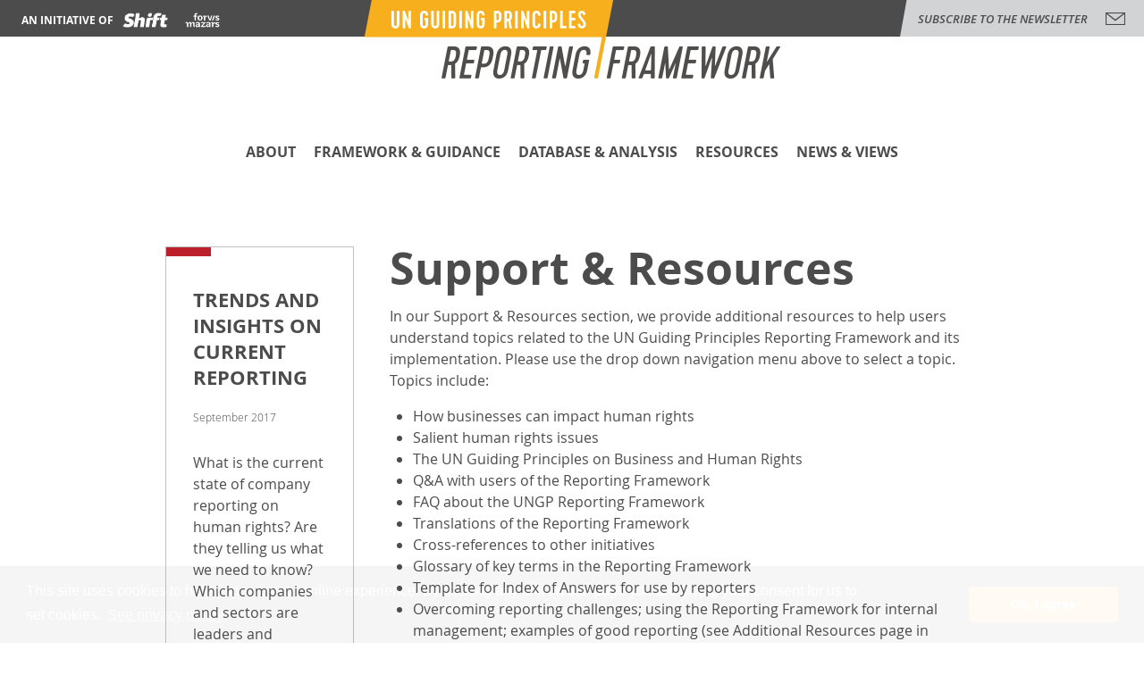

--- FILE ---
content_type: text/html; charset=UTF-8
request_url: https://www.ungpreporting.org/resources/
body_size: 5070
content:
<!DOCTYPE html>
<html lang="en-US">
	<head>
		<meta charset="UTF-8">
		<title>  Support &#038; Resources : UN Guiding Principles Reporting Framework</title>

        <link href="https://www.ungpreporting.org/wp-content/themes/ungprf/img/icons/favicon.ico" rel="shortcut icon">
        <link rel="apple-touch-icon" href="https://www.ungpreporting.org/wp-content/themes/ungprf/img/icons//apple-touch-icon.png">

		<!--[if IE 7]><link rel="stylesheet" href="https://www.ungpreporting.org/wp-content/themes/ungprf/css/normalize-ie7.css"><![endif]-->
		<!--[if (gt IE 7)|!(IE)]><!--><link rel="stylesheet" href="https://www.ungpreporting.org/wp-content/themes/ungprf/css/normalize.css"><!--<![endif]-->
		<link rel="stylesheet" href="https://www.ungpreporting.org/wp-content/themes/ungprf/style.css">
		<link rel="stylesheet" href="https://www.ungpreporting.org/wp-content/themes/ungprf/css/genericons.css">
		<link rel="stylesheet" href="https://www.ungpreporting.org/wp-content/themes/ungprf/css/style.css?t=1533020140">
		<!--[if lt IE 9]><script src="https://www.ungpreporting.org/wp-content/themes/ungprf/js/html5.min.js"></script><![endif]-->
		<meta name="viewport" content="width=device-width, initial-scale=1.0">
		<meta name="description" content="The first comprehensive guide for companies to report  on human rights issues.">

		<link rel='dns-prefetch' href='//s.w.org' />
		<script type="text/javascript">
			window._wpemojiSettings = {"baseUrl":"https:\/\/s.w.org\/images\/core\/emoji\/11\/72x72\/","ext":".png","svgUrl":"https:\/\/s.w.org\/images\/core\/emoji\/11\/svg\/","svgExt":".svg","source":{"concatemoji":"https:\/\/www.ungpreporting.org\/wp-includes\/js\/wp-emoji-release.min.js?ver=4.9.28"}};
			!function(e,a,t){var n,r,o,i=a.createElement("canvas"),p=i.getContext&&i.getContext("2d");function s(e,t){var a=String.fromCharCode;p.clearRect(0,0,i.width,i.height),p.fillText(a.apply(this,e),0,0);e=i.toDataURL();return p.clearRect(0,0,i.width,i.height),p.fillText(a.apply(this,t),0,0),e===i.toDataURL()}function c(e){var t=a.createElement("script");t.src=e,t.defer=t.type="text/javascript",a.getElementsByTagName("head")[0].appendChild(t)}for(o=Array("flag","emoji"),t.supports={everything:!0,everythingExceptFlag:!0},r=0;r<o.length;r++)t.supports[o[r]]=function(e){if(!p||!p.fillText)return!1;switch(p.textBaseline="top",p.font="600 32px Arial",e){case"flag":return s([55356,56826,55356,56819],[55356,56826,8203,55356,56819])?!1:!s([55356,57332,56128,56423,56128,56418,56128,56421,56128,56430,56128,56423,56128,56447],[55356,57332,8203,56128,56423,8203,56128,56418,8203,56128,56421,8203,56128,56430,8203,56128,56423,8203,56128,56447]);case"emoji":return!s([55358,56760,9792,65039],[55358,56760,8203,9792,65039])}return!1}(o[r]),t.supports.everything=t.supports.everything&&t.supports[o[r]],"flag"!==o[r]&&(t.supports.everythingExceptFlag=t.supports.everythingExceptFlag&&t.supports[o[r]]);t.supports.everythingExceptFlag=t.supports.everythingExceptFlag&&!t.supports.flag,t.DOMReady=!1,t.readyCallback=function(){t.DOMReady=!0},t.supports.everything||(n=function(){t.readyCallback()},a.addEventListener?(a.addEventListener("DOMContentLoaded",n,!1),e.addEventListener("load",n,!1)):(e.attachEvent("onload",n),a.attachEvent("onreadystatechange",function(){"complete"===a.readyState&&t.readyCallback()})),(n=t.source||{}).concatemoji?c(n.concatemoji):n.wpemoji&&n.twemoji&&(c(n.twemoji),c(n.wpemoji)))}(window,document,window._wpemojiSettings);
		</script>
		<style type="text/css">
img.wp-smiley,
img.emoji {
	display: inline !important;
	border: none !important;
	box-shadow: none !important;
	height: 1em !important;
	width: 1em !important;
	margin: 0 .07em !important;
	vertical-align: -0.1em !important;
	background: none !important;
	padding: 0 !important;
}
</style>
<link rel='stylesheet' id='contact-form-7-css'  href='https://www.ungpreporting.org/wp-content/plugins/contact-form-7/includes/css/styles.css?ver=5.0.3' type='text/css' media='all' />
<link rel='stylesheet' id='cf7cf-style-css'  href='https://www.ungpreporting.org/wp-content/plugins/cf7-conditional-fields/style.css?ver=1.3.4' type='text/css' media='all' />
<script type='text/javascript' src='https://www.ungpreporting.org/wp-includes/js/jquery/jquery.js?ver=1.12.4'></script>
<script type='text/javascript' src='https://www.ungpreporting.org/wp-includes/js/jquery/jquery-migrate.min.js?ver=1.4.1'></script>
<link rel='https://api.w.org/' href='https://www.ungpreporting.org/wp-json/' />
<link rel="alternate" type="application/json+oembed" href="https://www.ungpreporting.org/wp-json/oembed/1.0/embed?url=https%3A%2F%2Fwww.ungpreporting.org%2Fresources%2F" />
<link rel="alternate" type="text/xml+oembed" href="https://www.ungpreporting.org/wp-json/oembed/1.0/embed?url=https%3A%2F%2Fwww.ungpreporting.org%2Fresources%2F&#038;format=xml" />
		<style type="text/css">.recentcomments a{display:inline !important;padding:0 !important;margin:0 !important;}</style>
				<link rel="stylesheet" type="text/css" href="//cdnjs.cloudflare.com/ajax/libs/cookieconsent2/3.1.0/cookieconsent.min.css" />
		<script src="//cdnjs.cloudflare.com/ajax/libs/cookieconsent2/3.1.0/cookieconsent.min.js"></script>
		<script>
		window.addEventListener("load", function(){
		window.cookieconsent.initialise({
		"palette": {
			"popup": {
			"background": "#4c4c4c",
			"text": "#ffffff"
			},
			"button": {
			"background": "#f6ae1b",
			"text": "#ffffff"
			}
		},
		"theme": "classic",
		"content": {
			"message": "This site uses cookies to help improve your online experience. By clicking any link on this page you are giving your consent for us to set cookies.",
			"dismiss": "Ok, I agree",
			"link": "See privacy policy",
			"href": "/shift-online-privacy-statement/"
		}
		})});
		</script>
	</head>
	<body class="page-template-default page page-id-518 page-parent resources">

		
		<div class="wrap">
			<header class="site-header">
				<div class="container relative">

					<h1 class="site-header__brand">
						<a href="https://www.ungpreporting.org/"><img src="https://www.ungpreporting.org/wp-content/themes/ungprf/css/img/logo.png" alt="" class="site-header__logo"></a>
					</h1>
					<div class="site-header__container">
						<h2 class="site-header__title">An initiative of</h2>
						<a href="http://shiftproject.org/" target="_blank"><span class="wide"><img src="https://www.ungpreporting.org/wp-content/themes/ungprf/css/img/logo_shift_desktop.png?d=2020-12-07" alt="Shift" style="height: 25px"></span><span class="small"><img src="https://www.ungpreporting.org/wp-content/themes/ungprf/css/img/logo_shift_mobile.png?d=2020-12-07" alt="Shift"></span></a>
						<a href="https://www.forvismazars.com/uk/en" target="_blank">
							<span class="wide"><img src="https://www.ungpreporting.org/wp-content/themes/ungprf/css/img/logo_mazars-desktop2.png?t=20240606" alt="Mazars" style="height: 27px"></span>
							<span class="small"><img src="https://www.ungpreporting.org/wp-content/themes/ungprf/css/img/logo_mazars-mobile2.png?y=2024" alt="Mazars" style="height: 27px"></span>
						</a>
					</div>
					<div class="site-header__newsletter">
						<a href="http://ungpreporting.us7.list-manage.com/subscribe?u=a193892aee5a224fa16269dcd&id=23cfd9e976">subscribe to the newsletter</a>
					</div>
				</div>

				<nav class="site-nav">
	<div class="container">
		<div class="site-nav-mobile__opener">
			<a href="#site-nav-mobile"><i class="gi gi-menu"></i></a>
		</div>

		<ul class="list-unstyled"><li class="site-nav__item">   <a href="https://www.ungpreporting.org/about-us/" class="site-nav__link">About</a>       <div class="site-nav__container nav-about-us menu-item menu-item-type-post_type menu-item-object-page menu-item-has-children">           <div class="row">   <div class="site-nav__subtree">           <ul>       <li><a href="https://www.ungpreporting.org/about-us/objectives/" class=""><span>—</span> Why Reporting Matters</a></li>        </ul>    </div>   <div class="site-nav__subtree">           <ul>       <li><a href="https://www.ungpreporting.org/about-us/support-and-users/" class=""><span>—</span> Users & Supporters</a></li>        </ul>    </div>   <div class="site-nav__subtree">           <ul>       <li><a href="https://www.ungpreporting.org/about-us/team/" class=""><span>—</span> Project Team</a></li>        </ul>    </div>   <div class="site-nav__subtree">           <ul>       <li><a href="https://www.ungpreporting.org/about-us/contact-us/" class=""><span>—</span> Contact Us</a></li>        </ul>    </div>   <div class="site-nav__subtree">           <ul>       <li><a href="https://www.ungpreporting.org/shift-online-privacy-statement/" class=""><span>—</span> Online privacy statement</a></li>        </ul>    </div></li><li class="site-nav__item">   <a href="https://www.ungpreporting.org/framework-guidance/" class="site-nav__link">Framework & Guidance</a>       <div class="site-nav__container  menu-item menu-item-type-post_type menu-item-object-page menu-item-has-children">           <div class="row">   <div class="site-nav__subtree">           <ul>       <li><a href="https://www.ungpreporting.org/framework-guidance/" class=""><span>—</span> Reporting Framework with implementation guidance</a></li>        </ul>    </div>   <div class="site-nav__subtree">           <ul>       <li><a href="https://www.ungpreporting.org/assurance/" class=""><span>—</span> Assurance Guidance</a></li>        </ul>    </div></li><li class="site-nav__item">   <a href="https://www.ungpreporting.org/database-analysis/" class="site-nav__link">Database & Analysis</a>       <div class="site-nav__container  menu-item menu-item-type-post_type menu-item-object-page menu-item-has-children">           <div class="row">   <div class="site-nav__subtree">           <ul>       <li><a href="https://www.ungpreporting.org/database-analysis/reporting-trends-and-insights/" class=""><span>—</span> Analysis & Insights</a></li>        </ul>    </div>   <div class="site-nav__subtree">           <ul>       <li><a href="https://www.ungpreporting.org/database-analysis/explore-disclosures/" class=""><span>—</span> Database of Company Reporting</a></li>        </ul>    </div>   <div class="site-nav__subtree">           <ul>       <li><a href="https://www.ungpreporting.org/database-analysis/methodology/" class=""><span>—</span> Maturity Indicators &#038; Methodology</a></li>        </ul>    </div></li><li class="site-nav__item">   <a href="https://www.ungpreporting.org/resources/" class="site-nav__link">Resources</a>       <div class="site-nav__container  menu-item menu-item-type-post_type menu-item-object-page current-menu-item page_item page-item-518 current_page_item menu-item-has-children">           <div class="row">   <div class="site-nav__subtree">           <ul>       <li><a href="https://www.ungpreporting.org/resources/how-businesses-impact-human-rights/" class=""><span>—</span> How Businesses Can Impact Human Rights</a></li>        </ul>    </div>   <div class="site-nav__subtree">           <ul>       <li><a href="https://www.ungpreporting.org/resources/salient-human-rights-issues/" class=""><span>—</span> Salient Human Rights Issues</a></li>        </ul>    </div>   <div class="site-nav__subtree">           <ul>       <li><a href="https://www.ungpreporting.org/resources/the-ungps/" class=""><span>—</span> The UN Guiding Principles</a></li>        </ul>    </div>   <div class="site-nav__subtree">           <ul>       <li><a href="https://www.ungpreporting.org/resources/learn-from-users/" class=""><span>—</span> Learn From Framework Users</a></li>        </ul>    </div>   <div class="site-nav__subtree">           <ul>       <li><a href="https://www.ungpreporting.org/resources/faq/" class=""><span>—</span> FAQ</a></li>        </ul>    </div>   <div class="site-nav__subtree">           <ul>       <li><a href="https://www.ungpreporting.org/resources/translations/" class=""><span>—</span> Translations</a></li>        </ul>    </div>   <div class="site-nav__subtree">           <ul>       <li><a href="https://www.ungpreporting.org/resources/cross-references-to-other-initiatives/" class=""><span>—</span> Cross-References to Other Initiatives</a></li>        </ul>    </div>   <div class="site-nav__subtree">           <ul>       <li><a href="https://www.ungpreporting.org/resources/glossary/" class=""><span>—</span> Glossary</a></li>        </ul>    </div>   <div class="site-nav__subtree">           <ul>       <li><a href="https://www.ungpreporting.org/resources/index-of-answers/" class=""><span>—</span> Template for Index of Answers</a></li>        </ul>    </div>   <div class="site-nav__subtree">           <ul>       <li><a href="https://www.ungpreporting.org/resources/additional-resources/" class=""><span>—</span> Additional Resources</a></li>        </ul>    </div></li><li class="site-nav__item">   <a href="https://www.ungpreporting.org/news-views/" class="site-nav__link">News &#038; Views</a></li></ul>	</div>
</nav>			</header>


<div id="faq" class="content">
	<div class="container">
		<div class="row col-flex">

			<aside class="side-navigation col-left">

				
	<div class="sidebar-push">
		<div class="home-article--push autoheight">
			<h1 class="home-article__title--push"><a href="https://www.ungpreporting.org/database-analysis/reporting-trends-and-insights/">Trends and Insights on Current Reporting</a></h1>
			<div class="home-article__meta">
													<time>September 2017</time>
							</div>
						<p>What is the current state of company reporting on human rights? Are they telling us what we need to know? Which companies and sectors are leaders and laggards? Find answers to these questions in our <a href="https://www.ungpreporting.org/database-analysis/">research and analysis on the maturity of companies&#8217; current reporting on human rights</a>.</p>
		</div>
	</div>
	
			</aside>


			<article id="part-a" class="article col post ">
				<header class="article__header">
					<h1 class="article__title">Support &#038; Resources</h1>
				</header>
				<div class="article__body">
					
											<p>In our Support &amp; Resources section, we provide additional resources to help users understand topics related to the UN Guiding Principles Reporting Framework and its implementation. Please use the drop down navigation menu above to select a topic. Topics include:</p>
<ul>
<li>How businesses can impact human rights</li>
<li>Salient human rights issues</li>
<li>The UN Guiding Principles on Business and Human Rights</li>
<li>Q&amp;A with users of the Reporting Framework</li>
<li>FAQ about the UNGP Reporting Framework</li>
<li>Translations of the Reporting Framework</li>
<li>Cross-references to other initiatives</li>
<li>Glossary of key terms in the Reporting Framework</li>
<li>Template for Index of Answers for use by reporters</li>
<li>Overcoming reporting challenges; using the Reporting Framework for internal management; examples of good reporting (see Additional Resources page in dropdown menu)</li>
</ul>
					

					
					<br><br>
				</div>


				</div>
			</article>
		</div>
	</div>
</div>

<!-- sidebar -->
<aside class="sidebar" role="complementary">
	<div class="sidebar-widget">
			</div>
</aside>
<!-- /sidebar -->
			<footer class="site-footer">
				<div class="site-footer__copyright">
					<div class="container">
						<p><span lang="X-NONE">The UN Guiding Principles<span class="xxxapple-converted-space"> </span></span>Reporting<span class="xxxapple-converted-space"><span lang="X-NONE"> </span></span><span lang="X-NONE">Framework and its Implementing and Assurance Guidance are the product of<span class="xxxapple-converted-space"> </span>collaboration between <a href="http://shiftproject.org/">Shift</a> and <a href="http://www.mazars.co.uk/">Mazars LLP</a>. They are licensed under the <a href="https://creativecommons.org/licenses/by-nd/4.0/">Creative Commons Attribution-No Derivatives Works Version 4.0 United States License</a>. You are free to<span class="xxxapple-converted-space"> </span>copy<span class="xxxapple-converted-space"> </span>and redistribute this work in any medium or format for any purpose, even commercially; provided that you give credit to both Shift and Mazars LLP and that you do not alter the<span class="xxxapple-converted-space"> </span>content of the document in any way. ©<span class="xxxapple-converted-space"> </span></span>2015<span class="xxxapple-converted-space"><span lang="X-NONE"> </span></span><span lang="X-NONE">Shift Project Ltd., ©<span class="xxxapple-converted-space"> </span></span>2015<span class="xxxapple-converted-space"> </span><span lang="X-NONE">Mazars LLP.</span></p>
					</div>
				</div>
			</footer>
		</div>
		<div class="mobile-indicator"></div>

		<script src="https://www.ungpreporting.org/wp-content/themes/ungprf/js/jquery-1.11.2.min.js"></script>
		<script src="https://www.ungpreporting.org/wp-content/themes/ungprf/js/plugins.js"></script>
		<script src="https://www.ungpreporting.org/wp-content/themes/ungprf/js/main.min.js?t=1533020137"></script>

		<script type='text/javascript'>
/* <![CDATA[ */
var wpcf7 = {"apiSettings":{"root":"https:\/\/www.ungpreporting.org\/wp-json\/contact-form-7\/v1","namespace":"contact-form-7\/v1"},"recaptcha":{"messages":{"empty":"Please verify that you are not a robot."}}};
/* ]]> */
</script>
<script type='text/javascript' src='https://www.ungpreporting.org/wp-content/plugins/contact-form-7/includes/js/scripts.js?ver=5.0.3'></script>
<script type='text/javascript'>
/* <![CDATA[ */
var reportingAjax = {"ajaxurl":"https:\/\/www.ungpreporting.org\/wp-admin\/admin-ajax.php","security":"175e1e2eb6"};
/* ]]> */
</script>
<script type='text/javascript' src='https://www.ungpreporting.org/wp-content/plugins/wa-reporting/src//../../js/Reporting.js?ver=0.0.1'></script>
<script type='text/javascript' src='https://www.ungpreporting.org/wp-includes/js/wp-embed.min.js?ver=4.9.28'></script>
					<!-- analytics -->
			<script>
			(function(f,i,r,e,s,h,l){i['GoogleAnalyticsObject']=s;f[s]=f[s]||function(){
			(f[s].q=f[s].q||[]).push(arguments)},f[s].l=1*new Date();h=i.createElement(r),
			l=i.getElementsByTagName(r)[0];h.async=1;h.src=e;l.parentNode.insertBefore(h,l)
			})(window,document,'script','//www.google-analytics.com/analytics.js','ga');
			ga('create', 'UA-59898349-1', 'ungpreporting.org');
			ga('send', 'pageview');
			</script>
			</body>
</html>


--- FILE ---
content_type: text/css
request_url: https://www.ungpreporting.org/wp-content/themes/ungprf/style.css
body_size: 478
content:
/*
	Theme Name: UN Guiding Principles Reporting Framework
	Theme URI: http://www.ungpreporting.org/
	Description: Custom Theme based on HTML5 Blank WordPress Theme
	Version: 1.0
	Author: WordAppeal x ITALIC (@titalic_fr)
	Author URI: http://www.italic.fr
	Tags: HTML5, CSS3

	License: Commercial, do not distribute, modify, resale.
*/


/** Navs */

.nav-assurance .row {
	margin-left: 330px;
}

.nav-key-concepts .row {
	margin-left: 425px;
}

.nav-resources .row {
	margin-left: 610px;
}

.nav-news-views .row {
	margin-left: 770px;
}

.nav-newsletter .row {
	margin-left: 950px;
}
.nav-newsletter .site-nav__subtree {
	padding-right: 0;
}

.nav-reporting_database .row {
	margin-left: 900px;
}

@media screen and (max-width: 1280px) {
	.nav-assurance .row {
		margin-left: 250px;
	}

	.nav-key-concepts .row {
		margin-left: 345px;
	}

	.nav-resources .row {
		margin-left: 480px;
	}

	.nav-news-views .row {
		margin-left: 590px;
	}

	.nav-newsletter .row {
		margin-left: 720px;
	}
	.nav-newsletter .site-nav__subtree {
		padding-right: 0;
	}
}


--- FILE ---
content_type: text/css
request_url: https://www.ungpreporting.org/wp-content/themes/ungprf/css/genericons.css
body_size: 1758
content:
/**

	Genericons

*/


/* IE8 and below use EOT and allow cross-site embedding. 
   IE9 uses WOFF which is base64 encoded to allow cross-site embedding.
   So unfortunately, IE9 will throw a console error, but it'll still work.
   When the font is base64 encoded, cross-site embedding works in Firefox */

@font-face {
    font-family: 'Genericons';
    src: url('fonts/Genericons.eot');
}

@font-face {
    font-family: 'Genericons';
    src: url('fonts/Genericons.woff') format('woff'),
         url('fonts/Genericons.ttf') format('truetype'),
         url('fonts/Genericons.svg#genericonsregular') format('svg');
    font-weight: normal;
    font-style: normal;
}

@media screen and (-webkit-min-device-pixel-ratio:0) {
  @font-face {
    font-family: "Genericons";
    src: url("fonts/Genericons.svg#Genericons") format("svg");
  }
}


/**
 * All Genericons
 */

.gi {
	font-size: 16px;
	vertical-align: top;
	text-align: center;
	-moz-transition: color .1s ease-in 0;
	-webkit-transition: color .1s ease-in 0;
	display: inline-block;
	font-family: "Genericons";
	font-style: normal;
	font-weight: normal;
	font-variant: normal;
	line-height: 1;
	text-decoration: inherit;
	text-transform: none;
	-moz-osx-font-smoothing: grayscale;
	-webkit-font-smoothing: antialiased;
	speak: none;
}


/**
 * Individual icons
 */

.gi-404:before { content: "\f423"; }
.gi-activity:before { content: "\f508"; }
.gi-anchor:before { content: "\f509"; }
.gi-aside:before { content: "\f101"; }
.gi-attachment:before { content: "\f416"; }
.gi-audio:before { content: "\f109"; }
.gi-bold:before { content: "\f471"; }
.gi-book:before { content: "\f444"; }
.gi-bug:before { content: "\f50a"; }
.gi-cart:before { content: "\f447"; }
.gi-category:before { content: "\f301"; }
.gi-chat:before { content: "\f108"; }
.gi-checkmark:before { content: "\f418"; }
.gi-close:before { content: "\f405"; }
.gi-close-alt:before { content: "\f406"; }
.gi-cloud:before { content: "\f426"; }
.gi-cloud-download:before { content: "\f440"; }
.gi-cloud-upload:before { content: "\f441"; }
.gi-code:before { content: "\f462"; }
.gi-codepen:before { content: "\f216"; }
.gi-cog:before { content: "\f445"; }
.gi-collapse:before { content: "\f432"; }
.gi-comment:before { content: "\f300"; }
.gi-day:before { content: "\f305"; }
.gi-digg:before { content: "\f221"; }
.gi-document:before { content: "\f443"; }
.gi-dot:before { content: "\f428"; }
.gi-downarrow:before { content: "\f502"; }
.gi-download:before { content: "\f50b"; }
.gi-draggable:before { content: "\f436"; }
.gi-dribbble:before { content: "\f201"; }
.gi-dropbox:before { content: "\f225"; }
.gi-dropdown:before { content: "\f433"; }
.gi-dropdown-left:before { content: "\f434"; }
.gi-edit:before { content: "\f411"; }
.gi-ellipsis:before { content: "\f476"; }
.gi-expand:before { content: "\f431"; }
.gi-external:before { content: "\f442"; }
.gi-facebook:before { content: "\f203"; }
.gi-facebook-alt:before { content: "\f204"; }
.gi-fastforward:before { content: "\f458"; }
.gi-feed:before { content: "\f413"; }
.gi-flag:before { content: "\f468"; }
.gi-flickr:before { content: "\f211"; }
.gi-foursquare:before { content: "\f226"; }
.gi-fullscreen:before { content: "\f474"; }
.gi-gallery:before { content: "\f103"; }
.gi-github:before { content: "\f200"; }
.gi-googleplus:before { content: "\f206"; }
.gi-googleplus-alt:before { content: "\f218"; }
.gi-handset:before { content: "\f50c"; }
.gi-heart:before { content: "\f461"; }
.gi-help:before { content: "\f457"; }
.gi-hide:before { content: "\f404"; }
.gi-hierarchy:before { content: "\f505"; }
.gi-home:before { content: "\f409"; }
.gi-image:before { content: "\f102"; }
.gi-info:before { content: "\f455"; }
.gi-instagram:before { content: "\f215"; }
.gi-italic:before { content: "\f472"; }
.gi-key:before { content: "\f427"; }
.gi-leftarrow:before { content: "\f503"; }
.gi-link:before { content: "\f107"; }
.gi-linkedin:before { content: "\f207"; }
.gi-linkedin-alt:before { content: "\f208"; }
.gi-location:before { content: "\f417"; }
.gi-lock:before { content: "\f470"; }
.gi-mail:before { content: "\f410"; }
.gi-maximize:before { content: "\f422"; }
.gi-menu:before { content: "\f419"; }
.gi-microphone:before { content: "\f50d"; }
.gi-minimize:before { content: "\f421"; }
.gi-minus:before { content: "\f50e"; }
.gi-month:before { content: "\f307"; }
.gi-move:before { content: "\f50f"; }
.gi-next:before { content: "\f429"; }
.gi-notice:before { content: "\f456"; }
.gi-paintbrush:before { content: "\f506"; }
.gi-path:before { content: "\f219"; }
.gi-pause:before { content: "\f448"; }
.gi-phone:before { content: "\f437"; }
.gi-picture:before { content: "\f473"; }
.gi-pinned:before { content: "\f308"; }
.gi-pinterest:before { content: "\f209"; }
.gi-pinterest-alt:before { content: "\f210"; }
.gi-play:before { content: "\f452"; }
.gi-plugin:before { content: "\f439"; }
.gi-plus:before { content: "\f510"; }
.gi-pocket:before { content: "\f224"; }
.gi-polldaddy:before { content: "\f217"; }
.gi-portfolio:before { content: "\f460"; }
.gi-previous:before { content: "\f430"; }
.gi-print:before { content: "\f469"; }
.gi-quote:before { content: "\f106"; }
.gi-rating-empty:before { content: "\f511"; }
.gi-rating-full:before { content: "\f512"; }
.gi-rating-half:before { content: "\f513"; }
.gi-reddit:before { content: "\f222"; }
.gi-refresh:before { content: "\f420"; }
.gi-reply:before { content: "\f412"; }
.gi-reply-alt:before { content: "\f466"; }
.gi-reply-single:before { content: "\f467"; }
.gi-rewind:before { content: "\f459"; }
.gi-rightarrow:before { content: "\f501"; }
.gi-search:before { content: "\f400"; }
.gi-send-to-phone:before { content: "\f438"; }
.gi-send-to-tablet:before { content: "\f454"; }
.gi-share:before { content: "\f415"; }
.gi-show:before { content: "\f403"; }
.gi-shuffle:before { content: "\f514"; }
.gi-sitemap:before { content: "\f507"; }
.gi-skip-ahead:before { content: "\f451"; }
.gi-skip-back:before { content: "\f450"; }
.gi-skype:before { content: "\f220"; }
.gi-spam:before { content: "\f424"; }
.gi-spotify:before { content: "\f515"; }
.gi-standard:before { content: "\f100"; }
.gi-star:before { content: "\f408"; }
.gi-status:before { content: "\f105"; }
.gi-stop:before { content: "\f449"; }
.gi-stumbleupon:before { content: "\f223"; }
.gi-subscribe:before { content: "\f463"; }
.gi-subscribed:before { content: "\f465"; }
.gi-summary:before { content: "\f425"; }
.gi-tablet:before { content: "\f453"; }
.gi-tag:before { content: "\f302"; }
.gi-time:before { content: "\f303"; }
.gi-top:before { content: "\f435"; }
.gi-trash:before { content: "\f407"; }
.gi-tumblr:before { content: "\f214"; }
.gi-twitch:before { content: "\f516"; }
.gi-twitter:before { content: "\f202"; }
.gi-unapprove:before { content: "\f446"; }
.gi-unsubscribe:before { content: "\f464"; }
.gi-unzoom:before { content: "\f401"; }
.gi-uparrow:before { content: "\f500"; }
.gi-user:before { content: "\f304"; }
.gi-video:before { content: "\f104"; }
.gi-videocamera:before { content: "\f517"; }
.gi-vimeo:before { content: "\f212"; }
.gi-warning:before { content: "\f414"; }
.gi-website:before { content: "\f475"; }
.gi-week:before { content: "\f306"; }
.gi-wordpress:before { content: "\f205"; }
.gi-xpost:before { content: "\f504"; }
.gi-youtube:before { content: "\f213"; }
.gi-zoom:before { content: "\f402"; }

--- FILE ---
content_type: text/css
request_url: https://www.ungpreporting.org/wp-content/themes/ungprf/css/style.css?t=1533020140
body_size: 15020
content:
/**
 * Colours
 **/
/**
 * Fonts
 **/
@font-face {
  font-family: "Open Sans";
  src: url("fonts/OpenSans-Light-webfont.eot");
  src: url("fonts/OpenSans-Light-webfont.eot?#iefix") format("embedded-opentype"), url("fonts/OpenSans-Light-webfont.woff") format("woff"), url("fonts/OpenSans-Light-webfont.ttf") format('truetype'), url("fonts/OpenSans-Light-webfont.svg#open_sanslight") format('svg');
  font-weight: 200;
  font-style: normal;
}
@font-face {
  font-family: "Open Sans";
  src: url("fonts/OpenSans-Regular-webfont.eot");
  src: url("fonts/OpenSans-Regular-webfont.eot?#iefix") format("embedded-opentype"), url("fonts/OpenSans-Regular-webfont.woff") format("woff"), url("fonts/OpenSans-Regular-webfont.ttf") format("truetype"), url("fonts/OpenSans-Regular-webfont.svg#open_sansregular") format("svg");
  font-weight: 400;
  font-style: normal;
}
@font-face {
  font-family: "Open Sans";
  src: url("fonts/OpenSans-Semibold-webfont.eot");
  src: url("fonts/OpenSans-Semibold-webfont.eot?#iefix") format("embedded-opentype"), url("fonts/OpenSans-Semibold-webfont.woff") format("woff"), url("fonts/OpenSans-Semibold-webfont.ttf") format("truetype"), url("fonts/OpenSans-Semibold-webfont.svg#open_sanssemibold") format("svg");
  font-weight: 500;
  font-style: normal;
}
@font-face {
  font-family: "Open Sans";
  src: url("fonts/OpenSans-Bold-webfont.eot");
  src: url("fonts/OpenSans-Bold-webfont.eot?#iefix") format("embedded-opentype"), url("fonts/OpenSans-Bold-webfont.woff") format("woff"), url("fonts/OpenSans-Bold-webfont.ttf") format("truetype"), url("fonts/OpenSans-Bold-webfont.svg#open_sansbold") format("svg");
  font-weight: 700;
  font-style: normal;
}
@font-face {
  font-family: "Open Sans";
  src: url("fonts/OpenSans-LightItalic-webfont.eot");
  src: url("fonts/OpenSans-LightItalic-webfont.eot?#iefix") format("embedded-opentype"), url("fonts/OpenSans-LightItalic-webfont.woff") format("woff"), url("fonts/OpenSans-LightItalic-webfont.ttf") format("truetype"), url("fonts/OpenSans-LightItalic-webfont.svg#open_sanslight_italic") format("svg");
  font-weight: 200;
  font-style: italic;
}
@font-face {
  font-family: "Open Sans";
  src: url("fonts/OpenSans-Italic-webfont.eot");
  src: url("fonts/OpenSans-Italic-webfont.eot?#iefix") format("embedded-opentype"), url("fonts/OpenSans-Italic-webfont.woff") format("woff"), url("fonts/OpenSans-Italic-webfont.ttf") format("truetype"), url("fonts/OpenSans-Italic-webfont.svg#open_sansitalic") format("svg");
  font-weight: 400;
  font-style: italic;
}
@font-face {
  font-family: "Open Sans";
  src: url("fonts/OpenSans-SemiboldItalic-webfont.eot");
  src: url("fonts/OpenSans-SemiboldItalic-webfont.eot?#iefix") format("embedded-opentype"), url("fonts/OpenSans-SemiboldItalic-webfont.woff") format("woff"), url("fonts/OpenSans-SemiboldItalic-webfont.ttf") format("truetype"), url("fonts/OpenSans-SemiboldItalic-webfont.svg#open_sanssemibold_italic") format("svg");
  font-weight: 500;
  font-style: italic;
}
@font-face {
  font-family: "Open Sans";
  src: url("fonts/OpenSans-BoldItalic-webfont.eot");
  src: url("fonts/OpenSans-BoldItalic-webfont.eot?#iefix") format("embedded-opentype"), url("fonts/OpenSans-BoldItalic-webfont.woff") format("woff"), url("fonts/OpenSans-BoldItalic-webfont.ttf") format("truetype"), url("fonts/OpenSans-BoldItalic-webfont.svg#open_sansbold_italic") format("svg");
  font-weight: 700;
  font-style: italic;
}
/**
 * Tailles
 **/
/**
 * Mixins
 **/
.slick-slider {
  position: relative;
  display: block;
  box-sizing: border-box;
  user-select: none;
  touch-action: pan-y;
}
.slick-list {
  position: relative;
  display: block;
  overflow: hidden;
  margin: 0;
  padding: 0;
}
.slick-list:focus {
  outline: none;
}
.slick-list.dragging {
  cursor: pointer;
  cursor: hand;
}
.slick-slider .slick-track,
.slick-slider .slick-list {
  transform: translate3d(0, 0, 0);
}
.slick-track {
  position: relative;
  top: 0;
  left: 0;
  display: block;
}
.slick-track::after {
  clear: both;
}
.slick-track::before,
.slick-track::after {
  display: table;
  content: '';
}
.slick-loading .slick-track,
.slick-loading .slick-slide {
  visibility: hidden;
}
.slick-slide {
  outline: 0;
  display: none;
  float: left;
  height: 100%;
  min-height: 1px;
}
.slick-slide img {
  display: block;
}
.slick-slide.slick-loading img {
  display: none;
}
.slick-slide.dragging img {
  pointer-events: none;
}
[dir='rtl'] .slick-slide {
  float: right;
}
.slick-initialized .slick-slide {
  display: block;
}
.slick-vertical .slick-slide {
  display: block;
  height: auto;
  border: 1px solid transparent;
}
.slick-arrow.slick-hidden {
  display: none;
}
.slick-loading .slick-list {
  background: #fff url("img/ajax-loader.gif") center center no-repeat;
}
@font-face {
  font-family: 'slick';
  font-weight: normal;
  font-style: normal;
  src: url("fonts/slick.eot");
  src: url("fonts/slick.eot?#iefix") format('embedded-opentype'), url("fonts/slick.woff") format('woff'), url("fonts/slick.ttf") format('truetype'), url("fonts/slick.svg#slick") format('svg');
}
.slick-prev,
.slick-next {
  font-size: 0;
  line-height: 0;
  position: absolute;
  top: 50%;
  display: block;
  width: 20px;
  height: 20px;
  padding: 0;
  transform: translate(0, -50%);
  cursor: pointer;
  color: transparent;
  border: none;
  outline: none;
  background: transparent;
}
.slick-prev:hover,
.slick-prev:focus,
.slick-next:hover,
.slick-next:focus {
  color: transparent;
  outline: none;
  background: transparent;
}
.slick-prev:hover::before,
.slick-prev:focus::before,
.slick-next:hover::before,
.slick-next:focus::before {
  opacity: 1;
}
.slick-prev.slick-disabled::before,
.slick-next.slick-disabled::before {
  opacity: 0.25;
}
.slick-prev::before,
.slick-next::before {
  font-family: 'slick';
  font-size: 20px;
  line-height: 1;
  opacity: 0.75;
  color: #fff;
  font-smoothing: antialiased;
  osx-font-smoothing: grayscale;
}
.slick-prev {
  left: -25px;
}
.slick-prev:before {
  content: '←';
}
[dir='rtl'] .slick-prev {
  right: -25px;
  left: auto;
}
[dir='rtl'] .slick-prev:before {
  content: '→';
}
[dir='rtl'] .slick-next {
  right: auto;
  left: -25px;
}
[dir='rtl'] .slick-next:before {
  content: '←';
}
.slick-next {
  right: -25px;
}
.slick-next:before {
  content: '→';
}
.slick-dotted.slick-slider {
  margin-bottom: 30px;
}
.slick-dots {
  position: absolute;
  bottom: -25px;
  display: block;
  width: 100%;
  padding: 0;
  margin: 0;
  list-style: none;
  text-align: center;
}
.slick-dots li {
  position: relative;
  display: inline-block;
  width: 20px;
  height: 20px;
  margin: 0 5px;
  padding: 0;
  cursor: pointer;
}
.slick-dots li button {
  font-size: 0;
  line-height: 0;
  display: block;
  width: 20px;
  height: 20px;
  padding: 5px;
  cursor: pointer;
  color: transparent;
  border: 0;
  outline: none;
  background: transparent;
}
.slick-dots li button::before {
  font-family: 'slick';
  font-size: 6px;
  line-height: 20px;
  position: absolute;
  top: 0;
  left: 0;
  width: 20px;
  height: 20px;
  content: '•';
  text-align: center;
  opacity: 0.25;
  color: #000;
  font-smoothing: antialiased;
  osx-font-smoothing: grayscale;
}
.slick-dots li.slick-active button::before {
  opacity: 0.75;
  color: #000;
}
.slick-dots li button:hover,
.slick-dots li button:focus {
  outline: none;
}
.slick-dots li button:hover::before,
.slick-dots li button:focus::before {
  opacity: 1;
}
/**
 * Structure
 **/
body {
  background: #fff;
  color: #4c4c4c;
  margin: 0;
  font: 400 16px/1.5em "Open Sans", "Helvetica Neue", Roboto, Arial, sans-serif;
}
pre {
  text-align: left;
}
ul,
ol {
  padding-left: 26px;
}
ul ul,
ol ul,
ul ol,
ol ol {
  padding-left: 100px;
}
ul ul,
ol ul {
  list-style: disc;
}
.check-list {
  list-style-type: disc;
  list-style-image: url("img/checkmarks.png");
}
a {
  color: #f6ae1b;
}
a:hover,
a:focus {
  outline: 0;
  color: #4c4c4c;
}
a img {
  border: 0;
}
img {
  max-width: 100%;
  display: inline-block;
  vertical-align: bottom;
/*margin-bottom 20px
	margin-left -10px
	margin-right -20px*/
}
.table {
  border-spacing: 10px;
  border-collapse: separate;
}
.table thead th,
.table thead td {
  background: #4c4c4c;
  color: #fff;
  padding: 15px 15px 60px;
  text-transform: uppercase;
  font-weight: 400;
  border: 0;
  vertical-align: top;
  font-size: 1.125em;
}
.table thead th:first-child,
.table thead td:first-child {
  border-top-left-radius: 10px;
}
.table thead th span,
.table thead td span,
.table thead th .color-scheme-part-A,
.table thead td .color-scheme-part-A {
  color: #bc212b;
}
.table thead th .color-scheme-part-B,
.table thead td .color-scheme-part-B {
  color: #f3f4f3;
}
.table thead th .color-scheme-part-C,
.table thead td .color-scheme-part-C {
  color: #f6ae1b;
}
.table thead th {
  font-weight: 700;
}
.table tbody th,
.table tbody td:first-child {
  background: #a5a5a5;
  font-weight: 700;
  padding: 10px;
  border: 0;
  vertical-align: top;
}
.table tbody td {
  background: #f3f4f3;
  color: #4c4c4c;
  padding: 10px;
  border: 0;
  vertical-align: top;
}
.table-pdf {
  border-spacing: 10px;
  border-collapse: separate;
}
.table-pdf th.pdf,
.table-pdf td.pdf {
  font-weight: 700;
  background: #4c4c4c;
  color: #fff;
  padding: 15px 15px 60px;
  text-transform: uppercase;
  font-weight: 400;
  border: 0;
  vertical-align: top;
  font-size: 1.125em;
}
.table-pdf th.pdf:first-child,
.table-pdf td.pdf:first-child {
  border-top-left-radius: 10px;
}
.table-pdf th.pdf span,
.table-pdf td.pdf span,
.table-pdf th.pdf .color-scheme-part-A,
.table-pdf td.pdf .color-scheme-part-A {
  color: #bc212b;
}
.table-pdf th.pdf .color-scheme-part-B,
.table-pdf td.pdf .color-scheme-part-B {
  color: #f3f4f3;
}
.table-pdf th.pdf .color-scheme-part-C,
.table-pdf td.pdf .color-scheme-part-C {
  color: #f6ae1b;
}
.table-pdf th.pdf-content,
.table-pdf td.pdf-content:first-child {
  background: #a5a5a5;
  font-weight: 700;
  padding: 10px;
  border: 0;
  vertical-align: top;
}
.table-pdf td.pdf-content {
  background: #f3f4f3;
  color: #4c4c4c;
  padding: 10px;
  border: 0;
  vertical-align: top;
}
.pdf-table-footer,
.pdf-table-footer td {
  border: none;
  font-size: 12px;
}
.cb {
  clear: both;
}
.container {
  display: block;
  margin-left: auto;
  margin-right: auto;
  width: 1180px;
}
@media (max-width: 1280px) {
  .container {
    width: 910px;
  }
}
@media (max-width: 960px) {
  .container {
    width: auto;
    padding: 0 20px;
  }
}
.flex {
  display: flex;
}
@media (max-width: 960px) {
  .row {
    display: flex;
    flex-direction: column;
  }
}
.col {
  width: auto;
  overflow: auto;
}
.col-left {
  margin-right: 40px;
  width: 211px;
  float: left;
}
.col-left + .col.post {
  flex: 1;
}
.col-right {
  margin-left: 50px;
  width: 211px;
}
.w16 {
  width: calc(100% / 6);
}
.w20 {
  width: calc(100% / 5);
}
.w25 {
  width: calc(100% / 4);
}
.w33 {
  width: calc(100% / 3);
}
.w33-push {
  width: calc(100% / 3);
  margin-bottom: 20px;
}
.w50 {
  width: calc(100% / 2);
}
.w66 {
  width: calc(100% / 1.5);
}
.w75 {
  width: 75%;
}
.w100 {
  width: 100%;
}
@media (max-width: 960px) {
  .w16,
  .w20,
  .w25,
  .w33,
  .w50,
  .w66,
  .w75,
  .w100 {
    width: auto;
  }
}
.offset {
  height: 1px;
  visibility: hidden;
}
h2 {
  font: 700 1.225em/1.5em "Open Sans", "Helvetica Neue", Roboto, Arial, sans-serif;
  margin: 50px auto 30px;
  text-transform: uppercase;
}
h3 {
  font: 700 1.125em/1.5em "Open Sans", "Helvetica Neue", Roboto, Arial, sans-serif;
/*text-transform uppercase*/
  color: #f6ae1b;
  margin: 50px auto 0;
}
h3 + * {
  margin-top: 0;
}
h4 {
  font: 700 1em/1.5em "Open Sans", "Helvetica Neue", Roboto, Arial, sans-serif;
  margin: 26px auto 18px;
}
table {
  margin: 25px 0;
  width: 100%;
}
th,
td {
  border: 2px solid #4c4c4c;
  padding: 6px 10px;
}
/**
 * Helpers
 */
.sub-title {
  font: 700 1.5em/1 "Open Sans", "Helvetica Neue", Roboto, Arial, sans-serif;
  color: #4c4c4c;
  margin: 0 0 20px;
  text-transform: uppercase;
}
.sub-title small {
  display: block;
  margin-top: 6px;
  font-size: 0.583em;
  line-height: 1;
  text-transform: none;
}
.list-unstyled {
  margin: 0;
  padding: 0;
  list-style: none;
}
.pull-right {
  float: right;
}
.pull-left {
  float: left;
}
.mobile {
  display: none;
}
.video-wrapper {
  position: relative;
  padding-bottom: 56.25%;
  padding-top: 25px;
  height: 0;
}
.video-wrapper iframe {
  position: absolute;
  top: 0;
  left: 0;
  width: 100% !important;
  height: 100% !important;
}
/* =WordPress Core
-------------------------------------------------------------- */
.alignnone {
  margin: 5px 20px 20px 0;
}
.aligncenter,
div.aligncenter {
  display: block;
  margin: 5px auto 5px auto;
}
.alignright {
  float: right;
  margin: 5px 0 20px 20px;
}
.alignleft {
  float: left;
  margin: 5px 20px 20px 0;
}
a img.alignright {
  float: right;
  margin: 5px 0 20px 20px;
}
a img.alignnone {
  margin: 5px 20px 20px 0;
}
a img.alignleft {
  float: left;
  margin: 5px 20px 20px 0;
}
a img.aligncenter {
  display: block;
  margin-left: auto;
  margin-right: auto;
}
.wp-caption {
  background: #fff;
  border: 1px solid #f0f0f0;
  max-width: 96% /* Image does not overflow the content area */;
  padding: 5px 3px 10px;
  text-align: center;
}
.wp-caption.alignnone {
  margin: 5px 20px 20px 0;
}
.wp-caption.alignleft {
  margin: 5px 20px 20px 0;
}
.wp-caption.alignright {
  margin: 5px 0 20px 20px;
}
.wp-caption img {
  border: 0 none;
  height: auto;
  margin: 0;
  max-width: 98.5%;
  padding: 0;
  width: auto;
}
.wp-caption p.wp-caption-text {
  font-size: 11px;
  line-height: 17px;
  margin: 0;
  padding: 0 4px 5px;
}
/* Text meant only for screen readers. */
.screen-reader-text {
  clip: rect(1px, 1px, 1px, 1px);
  position: absolute !important;
  height: 1px;
  width: 1px;
  overflow: hidden;
}
.screen-reader-text:focus {
  background-color: #f1f1f1;
  border-radius: 3px;
  box-shadow: 0 0 2px 2px rgba(0,0,0,0.6);
  clip: auto !important;
  color: #21759b;
  display: block;
  font-size: 14px;
  font-size: 0.875rem;
  font-weight: bold;
  height: auto;
  left: 5px;
  line-height: normal;
  padding: 15px 23px 14px;
  text-decoration: none;
  top: 5px;
  width: auto;
  z-index: 100000 /* Above WP toolbar. */;
}
/**
 * Header
 */
.site-header {
  background: #fff url("img/layout-header.png") repeat-x;
}
.site-header .container.relative {
  position: relative;
}
.site-header .container.relative .small {
  display: none;
}
@media (max-width: 1280px) {
  .site-header .container.relative {
    position: inherit;
  }
}
.site-header__brand {
  margin: 0;
  padding-bottom: 60px;
  text-align: center;
}
.site-header__brand img {
  max-width: 100%;
}
@media (max-width: 670px) {
  .site-header__brand {
    padding-bottom: 0;
  }
}
.site-header__container {
  position: absolute;
  top: 9px;
  left: 24px;
}
.site-header__container img {
  margin: 0 8px 0 0;
  vertical-align: middle;
}
@media (max-width: 670px) {
  .site-header__container {
    display: block;
    position: inherit;
    text-align: center;
    margin-bottom: 15px;
    width: 100%;
  }
  .site-header__container .site-header__title {
    color: #000;
  }
  .site-header__container .small {
    display: inline-block !important;
  }
  .site-header__container .wide {
    display: none !important;
  }
}
.site-header__title {
  margin: 0;
  display: inline-block;
  color: #fff;
  font: 800 12px/1.5em "Open Sans", "Helvetica Neue", Roboto, Arial, sans-serif;
  margin-right: 4px;
}
@media (max-width: 1115px) {
  .site-header__title {
    display: none;
  }
}
@media (max-width: 670px) {
  .site-header__title {
    display: inline-block;
  }
}
.site-header__newsletter {
  position: absolute;
  top: 0;
  right: 0;
  background: url("img/subscribe_background.png") 1px 0 no-repeat;
  height: 42px;
  width: 274px;
  text-transform: uppercase;
  padding: 8px 0 0 21px;
  box-sizing: border-box;
}
.site-header__newsletter a {
  text-decoration: none;
  color: #4c4c4c;
  font: 500 13px/1.5em "Open Sans", "Helvetica Neue", Roboto, Arial, sans-serif;
  font-style: italic;
}
.site-header__newsletter a:after {
  content: ' ';
  display: inline-block;
  background: url("img/icon-newsletter.png") no-repeat;
  width: 22px;
  height: 14px;
  margin-left: 20px;
  top: 2px;
  position: relative;
}
@media (max-width: 670px) {
  .site-header__newsletter {
    position: inherit;
    width: calc(100% + 40px);
    margin-left: -20px;
    background-color: #d0d2d3;
    text-align: center;
    margin-bottom: 15px;
  }
}
/**
 * Menu
 **/
.site-nav {
  text-align: center;
  position: relative;
}
.site-nav .nav-reporting-framework .row {
  display: flex !important;
}
.site-nav__item {
  display: inline-block;
}
.site-nav__item + .site-nav__item {
  margin-left: 55px;
}
.site-nav__item--active .site-nav__link {
  border-color: #f6ae1b;
}
.site-nav__item:hover .site-nav__container,
.site-nav__item:focus .site-nav__container {
  visibility: visible;
  opacity: 1;
  transform: translateY(0);
}
.site-nav__link {
  display: block;
  border-bottom: 6px solid transparent;
  color: #4c4c4c;
  font: 700 1.125em/1em "Open Sans", "Helvetica Neue", Roboto, Arial, sans-serif;
  text-transform: uppercase;
  padding-bottom: 10px;
  text-decoration: none;
}
.site-nav__container {
  background: #fff;
  position: absolute;
  left: auto;
  top: auto;
  text-align: left;
  z-index: 999;
  visibility: hidden;
  opacity: 0;
  transform: translateY(-20px);
  transition: 0.25s ease-in-out;
}
.site-nav__container .w33 + .w33 .site-nav__subtree {
  border-left: 1px solid #d0d2d3;
}
.site-nav__container h2,
.site-nav__container h3,
.site-nav__container a.h3 {
  font-size: 1em;
  margin: 0 0 24px;
  text-transform: uppercase;
  text-indent: 30px;
  color: #4c4c4c;
}
.site-nav__container h3,
.site-nav__container a.h3 {
  text-indent: 0;
  text-transform: none;
}
.site-nav__container a.h3 {
  font: 700 1em/1.5em "Open Sans", "Helvetica Neue", Roboto, Arial, sans-serif;
  display: block;
  margin-bottom: 20px;
}
.site-nav__container a.h3 span {
  display: none;
}
.site-nav .container {
  padding: 10px 0 50px 0;
}
.site-nav .site-nav__item .site-nav__container {
  box-sizing: border-box;
  background: #fff url("img/layout-menu.png") repeat-x;
  padding: 30px;
}
.site-nav__subtree ul {
  margin: 0;
  padding: 0;
  list-style: none;
}
.site-nav__subtree span {
  margin-right: 15px;
}
.site-nav__subtree a {
  font: 200 0.938em/1.5 "Open Sans", "Helvetica Neue", Roboto, Arial, sans-serif;
  color: #4c4c4c;
  text-decoration: none;
}
.site-nav__subtree a:hover,
.site-nav__subtree a:focus {
  color: #f6ae1b;
}
.site-nav-mobile__opener {
  display: none;
  padding-bottom: 10px;
  text-align: right;
}
.site-nav-mobile__opener a {
  color: #4c4c4c;
  text-decoration: none;
  font-size: 1.25em;
  line-height: 32px;
  text-transform: uppercase;
}
.site-nav-mobile__opener a:hover,
.site-nav-mobile__opener a:focus {
  color: #f6ae1b;
}
.site-nav-mobile__opener .gi {
  font-size: 32px;
  vertical-align: middle;
  margin: 0 10px;
}
.sub-nav {
  background: #f3f4f3;
  border-bottom: 1px solid #d0d2d3;
  padding: 38px 0 22px;
  line-height: 25px;
}
/**
 * TPL Home
 **/
.home-top {
  background: #f6ae1b;
  color: #fff;
  padding: 25px 0 20px;
}
.home-top__title {
  font: 200 1.75em/0.85 "Open Sans", "Helvetica Neue", Roboto, Arial, sans-serif;
  margin: 0 0 25px;
  line-height: 1.25;
  color: #fff;
  text-align: center;
}
.home-top__title p {
  margin: 0;
}
.home-top__baseline {
  font: 200 1.25em/1em "Open Sans", "Helvetica Neue", Roboto, Arial, sans-serif;
  line-height: 1.5em;
}
.home-top__baseline span {
  display: inline;
  color: #fff;
}
.home-top__baseline p {
  margin: 0;
  text-align: center;
}
.home-top__more {
  font: 700 1.25em/1em "Open Sans", "Helvetica Neue", Roboto, Arial, sans-serif;
  color: #fff;
  text-transform: uppercase;
  padding-left: 200px;
  display: inline-block;
  text-decoration: none;
  line-height: 1.7;
}
.home-top__more .gi {
  font-size: 32px;
  text-align: left;
  margin: 0;
}
.home-top iframe {
  max-width: 100%;
}
.home-actions {
  background: #f6ae1b;
  color: #fff;
  padding: 15px 0 30px;
  text-align: center;
}
.home-actions__title {
  font: 700 1.375em/1.5em "Open Sans", "Helvetica Neue", Roboto, Arial, sans-serif;
  display: inline-block;
  margin-bottom: 50px;
  color: #fff;
}
.home-actions__items {
  font: 100 1.25em/1 "Open Sans", "Helvetica Neue", Roboto, Arial, sans-serif;
  display: inline-block;
  width: 20%;
  margin-right: 15px;
  padding: 15px 0 15px 0;
  text-transform: uppercase;
  vertical-align: top;
  background: #fff;
  color: #f6ae1b;
  text-decoration: none;
  font-weight: bold;
  transition: 0.25s ease;
  transform: skewX(-10deg);
}
@media (max-width: 960px) {
  .home-actions__items {
    font-size: 1em;
  }
}
.home-actions__items:hover {
  background: #f6ae1b;
  color: #fff;
}
.home-actions__items span {
  display: block;
  transform: skewX(10deg);
}
.home-actions__icon {
  width: 56px;
  height: 44px;
  display: block;
  margin: 0 auto 16px;
}
.home-actions__icon.icon-find {
  background-position: 0 0;
}
.home-actions__icon.icon-references {
  background-position: -56px 0;
}
.home-actions__icon.icon-contact {
  background-position: -112px 0;
}
.block-right {
  margin-left: 20px;
  padding: 20px;
  border: 1px #eee solid;
  overflow: hidden;
  height: 425.5px;
}
@media (max-width: 1280px) {
  .block-right {
    height: auto;
    margin-left: 0;
    margin-top: 20px;
  }
}
.block-right h2 {
  margin: 10px 0 10px 0;
}
.block-right .title-border {
  height: 16px;
  width: 50%;
  background: #f6ae1b;
}
@media (max-width: 1280px) {
  .block-right .title-border {
    width: 20%;
  }
}
.home-video {
  padding: 40px 0;
}
@media (max-width: 1280px) {
  .home-video .w66,
  .home-video .w33 {
    float: none;
    width: calc(100% / 1.5);
  }
}
@media (max-width: 960px) {
  .home-video .w66,
  .home-video .w33 {
    width: auto;
  }
}
@media (max-width: 1280px) {
  .home-video .w66 {
    margin-top: 50px;
    margin-right: 20px;
  }
}
@media (max-width: 960px) {
  .home-video .w66 {
    margin-right: 0;
  }
}
.home-movement h1,
.blockquote-two-hp h1 {
  text-align: center;
  text-transform: uppercase;
  font: 700 2.5em/1.5 "Open Sans", "Helvetica Neue", Roboto, Arial, sans-serif;
}
@media (max-width: 960px) {
  .home-movement h1,
  .blockquote-two-hp h1 {
    font-size: 2rem;
  }
}
.home-movement p,
.blockquote-two-hp p {
  font-size: 1.6em;
  line-height: 1.25;
}
@media (max-width: 960px) {
  .home-movement p,
  .blockquote-two-hp p {
    font-size: 1rem;
  }
}
.home-movement blockquote,
.blockquote-two-hp blockquote {
  font-family: Georgia, serif;
  font-size: 20px;
  margin: 0.25em 0;
  padding: 0.35em 40px;
  line-height: 1.45;
  position: relative;
  color: #383838;
  quotes: "\201C" "\201D";
}
@media (max-width: 960px) {
  .home-movement blockquote,
  .blockquote-two-hp blockquote {
    font-size: 14px;
  }
}
.home-movement blockquote::before,
.blockquote-two-hp blockquote::before {
  display: block;
  content: open-quote;
  font-size: 80px;
  position: absolute;
  left: -10px;
  top: -10px;
  color: #7a7a7a;
}
.home-movement blockquote::after,
.blockquote-two-hp blockquote::after {
  content: close-quote;
  display: block;
  font-size: 80px;
  position: absolute;
  right: 60px;
  top: auto;
  bottom: 0;
  right: -20px;
  color: #7a7a7a;
}
.home-movement blockquote cite,
.blockquote-two-hp blockquote cite {
  color: #999;
  font-size: 18px;
  display: block;
  margin-top: 5px;
}
.home-movement blockquote cite::before,
.blockquote-two-hp blockquote cite::before {
  content: "\2014 \2009";
}
@media (max-width: 960px) {
  .home-movement .row,
  .blockquote-two-hp .row {
    flex-direction: column;
  }
}
@media (max-width: 960px) {
  .home-movement .row .w33 .block-arrow-2,
  .blockquote-two-hp .row .w33 .block-arrow-2,
  .home-movement .row .w33 .block-arrow-3,
  .blockquote-two-hp .row .w33 .block-arrow-3 {
    margin: 10px 0 0;
  }
}
@media (max-width: 960px) {
  .home-movement .row .w33 .block-arrow-3,
  .blockquote-two-hp .row .w33 .block-arrow-3 {
    margin-right: 0;
  }
}
@media (max-width: 960px) {
  .home-movement .row .w33 + .w33,
  .blockquote-two-hp .row .w33 + .w33 {
    margin-top: 10px;
  }
}
.blockquote-two-hp blockquote {
  margin-top: 100px;
}
.block-arrow {
  border: 1px #eee solid;
  min-height: 355px;
  margin-top: 60px;
  background: #eee;
  display: flex;
  flex-direction: column;
  justify-content: space-between;
}
@media (max-width: 960px) {
  .block-arrow {
    min-height: 0;
    margin-top: 20px;
  }
}
.block-arrow h2 {
  margin-top: 0;
  padding-top: 20px;
  text-align: center;
}
.block-arrow p {
  text-align: center;
  text-transform: none;
  padding: 20px;
  font-weight: 100;
  font-size: 1em;
}
.block-arrow-1 {
  margin-right: 20px;
}
@media (max-width: 960px) {
  .block-arrow-1 {
    margin: 0;
  }
}
.block-arrow-1 .block-arrow-content {
  margin-top: 20px;
}
.arrow-bg {
  display: block;
  height: 60px;
  width: 60px;
  margin: 0 auto 20px;
  background: #eee;
}
.arrow-bg img {
  width: 56px;
}
.home-users .w66,
.home-users .w33 {
  display: flex;
}
.home-users .home-users-block {
  border-top: 30px solid #f6ae1b;
  padding: 0 30px 30px;
  background: #eee;
}
@media (max-width: 960px) {
  .home-users .home-users-block {
    padding: 20px;
  }
}
@media (max-width: 960px) {
  .home-users .home-users-block .row {
    flex-direction: column;
    align-items: center;
  }
}
@media (max-width: 960px) {
  .home-users .home-users-block .w66 {
    width: 100%;
  }
}
.home-users .container {
  margin-top: 90px;
  margin-bottom: 90px;
}
.home-users h1 {
  text-align: center;
  text-transform: uppercase;
  font: 700 2.5em/1.5 "Open Sans", "Helvetica Neue", Roboto, Arial, sans-serif;
  background: #fff;
}
@media (max-width: 960px) {
  .home-users h1 {
    font-size: 2rem;
  }
}
.home-users .users-list {
  background: #fff;
  flex: 1;
  margin-right: 10px;
}
@media (max-width: 960px) {
  .home-users .users-list {
    margin-right: 0;
  }
}
.home-users .users-list h3 {
  color: #000;
  margin-top: 20px;
}
.home-users .users-list a {
  padding-left: 26px;
  text-decoration: none;
  color: inherit;
}
.home-users a.users-list-more {
  font-weight: bold;
  font-size: 1.15em;
  font-style: italic;
  transition: 0.25s ease;
}
.home-users a.users-list-more:hover {
  color: #f6ae1b;
}
.home-users a.users-list-more::before {
  content: "→";
  margin-right: 2px;
  display: inline-block;
}
.home-users .users-slider {
  background: #fff;
  margin-left: 30px;
  flex: 1;
  max-width: calc(100% - 70px);
  position: relative;
}
@media (max-width: 960px) {
  .home-users .users-slider {
    margin-top: 20px;
    max-width: calc(100vw - 135px);
    margin-left: 0;
  }
}
.home-users .slick-dots {
  margin-top: auto;
  bottom: 20px;
  left: 0;
  right: 0;
}
.home-users .slick-dots li {
  margin: 0 2px;
}
.home-users .slick-dots button::before {
  font-size: 12px;
}
.home-users .slick-slider {
  position: static;
}
.users-list {
  padding: 20px;
}
.users-list h3:first-child {
  margin-top: 0;
}
.users-slider {
  padding: 20px;
}
.users-slider blockquote {
  width: 183px;
  font-family: Georgia, serif;
  font-size: 16px;
  margin: 0.25em 0;
  padding: 0.35em 25px;
  line-height: 1.45;
  position: relative;
  color: #383838;
}
@media (max-width: 960px) {
  .users-slider blockquote {
    font-size: 14px;
  }
}
.users-slider blockquote::before {
  display: block;
  content: "\201C";
  font-size: 50px;
  position: absolute;
  left: 0;
  top: -10px;
  color: #7a7a7a;
}
.users-slider blockquote cite {
  color: #999;
  font-size: 16px;
  display: block;
  margin-top: 5px;
}
.users-slider blockquote cite::before {
  content: "\2014 \2009";
}
.users-slider p:first-child {
  margin-top: 0;
}
.users-slider span {
  font-size: 80px;
  position: relative;
  left: 40%;
  padding-top: 80px;
  display: inline-block;
}
@media (max-width: 1280px) {
  .users-slider span {
    padding-top: 60px;
  }
}
@media (max-width: 960px) {
  .users-slider span {
    padding-top: 160px;
  }
}
.list-1,
.list-2 {
  display: inline-block;
  line-height: 2;
}
@media (max-width: 960px) {
  .list-1,
  .list-2 {
    display: block;
  }
}
.list-1 {
  width: auto;
  margin-right: 50px;
/**** REPORTING FRAMEWORK PAGE******/
}
@media (max-width: 960px) {
  .list-1 {
    width: auto;
  }
}
.rf-top {
  background: #f6ae1b;
}
.download-button {
  display: inline-block;
  padding: 10px;
  width: 35%;
  margin: 30px 27.5% 40px 27.5%;
  background: #fff;
  font-weight: bold;
  border: none;
  transition: 0.25s ease;
  text-decoration: none;
  transition: 0.25s ease;
  transform: skewX(-10deg);
}
.download-button span {
  display: block;
  transform: skewX(10deg);
}
.download-button:hover {
  background: #f6ae1b;
  color: #fff;
  border: 1px solid #fff;
}
@media (max-width: 1280px) {
  .download-button {
    width: 45%;
  }
}
@media (max-width: 960px) {
  .download-button {
    width: 45%;
  }
}
#article-title-rf {
  padding-top: 50px;
}
@media (max-width: 960px) {
  #article-title-rf {
    padding-top: 20px;
  }
}
.article-img-block {
  border: 1px solid #eee;
  padding: 20px;
}
@media (max-width: 960px) {
  .article-img-block {
    padding: 0;
    border: none;
  }
}
@media (max-width: 1280px) {
  .article-img-block .row {
    display: inline-block;
  }
}
@media (max-width: 1280px) {
  .article-img-block .w33 {
    width: auto;
  }
}
.article-img-block .w33 .article-img {
  width: 300px;
  display: inline-block;
}
@media (max-width: 1280px) {
  .article-img-block .w33 .article-img {
    margin-left: 0;
    display: block;
    width: auto;
    text-align: center;
  }
}
@media (max-width: 960px) {
  .article-img-block .w33 .article-img {
    margin-left: 3%;
  }
}
.article-img-block .w33 .article-img img {
  margin-left: 0;
}
@media (max-width: 1280px) {
  .article-img-block .w66 {
    width: auto;
  }
}
.article-img-block .w66 .article-text {
  margin: 0 10px;
  display: inline-block;
}
@media (max-width: 1280px) {
  .article-img-block .w66 .article-text {
    margin: 0;
    width: auto;
  }
}
@media (max-width: 960px) {
  .article-img-block .w66 .article-text {
    margin: 0;
    display: block;
  }
}
.article-img-block .w66 .article-text p {
  margin-top: 0;
  padding: 0px 20px;
  line-height: 2;
}
@media (max-width: 1280px) {
  .article-img-block .w66 .article-text p {
    padding: 20px 20px 20px 0;
  }
}
@media (max-width: 1280px) {
  .article-img-block .plain-text {
    height: auto;
    max-height: none;
  }
}
@media (max-width: 960px) {
  .article-img-block .plain-text {
    height: auto;
    max-height: none;
  }
}
.article-img-block .plain-text p {
  line-height: 1.4;
}
.section-border {
  height: 16px;
  width: 30%;
  background: #f6ae1b;
  margin-top: 100px;
}
@media (max-width: 960px) {
  .section-border-bottom {
    margin-top: 0;
  }
}
.column-1,
.column-2 {
  min-height: 250px;
  width: 100%;
}
@media (max-width: 960px) {
  .column-1,
  .column-2 {
    min-height: 0;
  }
}
.column-1 p,
.column-2 p {
  padding: 5px 5px 5px 20px;
}
.column-icon {
  height: 120px;
  width: 30%;
  margin: 20% 35% 0 35%;
}
@media (max-width: 960px) {
  .column-icon {
    margin-top: 10%;
  }
}
.column-icon img {
  width: 100px;
  height: 100px;
}
.frame-text {
  background: #eee;
  margin-top: 100px;
}
@media (max-width: 1280px) {
  .frame-text {
    max-height: none;
  }
}
@media (max-width: 960px) {
  .frame-text {
    max-height: none;
  }
}
.frame-text p {
  padding: 20px;
  line-height: 1.8;
  padding-top: 0;
}
.frame-text h2 {
  padding-left: 20px;
  padding-top: 20px;
}
.faq-line {
  text-align: center;
/**** END REPORTING FRAMEWORK PAGE******/
/****FRAMEWORK & GUIDANCE PAGE******/
}
.frame-text-fg {
  padding: 20px;
  background: #eee;
  margin-bottom: 40px;
}
@media (max-width: 1280px) {
  .article-img-block-fg .row {
    flex-direction: column;
  }
}
@media (max-width: 1280px) {
  .article-img-block-fg .w33 {
    flex-direction: column;
  }
}
@media (max-width: 1280px) {
  .article-img-block-fg .w33 .article-text-fg {
    margin: 0;
  }
}
@media (max-width: 1280px) {
  .article-img-block-fg .w33 .article-text-fg p {
    padding-left: 0;
  }
}
.article-img-fg {
  height: 300px;
  width: 550px;
  max-width: 100%;
}
@media (max-width: 960px) {
  .article-img-fg {
    height: auto;
    width: auto;
  }
}
.article-img-fg img {
  margin-left: 0;
}
@media (max-width: 960px) {
  .article-img-fg img {
    width: auto;
    max-width: 100%;
  }
}
.article-text-fg {
  height: 100%;
}
@media (max-width: 1280px) {
  .article-text-fg {
    width: 550px;
    margin: 20px;
  }
}
@media (max-width: 960px) {
  .article-text-fg {
    width: auto;
    margin: 0;
  }
}
.article-text-fg p {
  margin: 0;
  padding: 10px;
}
.plain-text-fg h2 {
  text-transform: none;
  margin: 5px 0;
}
.plain-text-fg .alignleft {
  margin-top: 0;
}
@media (max-width: 1280px) {
  .plain-text-fg .alignleft {
    max-width: 60%;
  }
}
@media (max-width: 1280px) and (max-width: 960px) {
  .plain-text-fg .alignleft {
    max-width: 100%;
    width: 100%;
  }
}
.block-aside {
  height: auto;
  display: flex;
  flex-direction: row;
  margin-bottom: 20px;
  flex-wrap: wrap;
  justify-content: space-between;
}
@media (max-width: 960px) {
  .block-aside {
    margin: 0;
    float: none;
  }
}
.block-aside h3 {
  margin: 10px 0 0 0;
  text-align: center;
  color: #000;
  display: none;
}
.ressources-title {
  font: 700 1.225em/1.5em;
  margin: 0px auto 0px;
  text-transform: none;
}
.ressources-block {
  border-top: 1px solid #eee;
  margin: 10px 0 15px 0;
  display: flex;
  flex-direction: column;
  width: 120px;
  justify-content: space-between;
}
.ressources-icon {
  margin: 20px 0 0 0;
  text-align: center;
}
.ressources-icon img {
  width: 64px;
}
.ressources-text {
  margin-top: 15px;
  text-align: center;
}
.ressources-caption {
  font-style: italic;
  font-weight: lighter;
  font-size: 14px;
}
.download-block {
  margin-top: 15px;
  text-align: center;
  display: flex;
  flex-direction: column;
  align-items: center;
/**** END FRAMEWORK & GUIDANCE PAGE******/
/**** DATABASE & ANALYSIS PAGE******/
}
.download-block span {
  margin-left: 10px;
}
.download-block a {
  display: block;
  color: #fff;
  margin-top: 5px;
  background: #f6ae1b;
  padding: 8px;
  width: 100px;
  text-decoration: none;
  text-align: center;
}
@media (max-width: 960px) {
  .download-block a {
    margin-left: auto;
  }
}
.icon-block-da {
  display: flex;
  flex-direction: column;
  border: 1px #eee solid;
  min-height: 355px;
  margin-top: 60px;
  background: #eee;
  color: #000;
  text-decoration: none;
  padding: 0 10px;
  text-align: center;
}
@media (max-width: 960px) {
  .icon-block-da {
    margin: 0;
    min-height: 0;
  }
}
.icon-block-da h2 {
  margin-top: 0;
  padding-top: 0px;
  text-align: center;
  text-transform: none;
}
.icon-block-da p {
  text-align: center;
  text-transform: none;
  padding: 0 20px 0 20px;
  font-weight: 100;
  font-size: 1em;
}
.icon-block-da .arrow-bg {
  margin: auto auto 20px;
  padding-top: 20px;
}
.icon-block-da-1 {
  margin-right: 10px;
}
@media (max-width: 960px) {
  .icon-block-da-1 {
    margin: 0;
  }
}
.icon-block-da-2 {
  margin-left: 10px;
  margin-right: 10px;
}
@media (max-width: 960px) {
  .icon-block-da-2 {
    margin: 20px 0;
  }
}
.icon-block-da-3 {
  margin-left: 10px;
}
@media (max-width: 960px) {
  .icon-block-da-3 {
    margin: 0;
  }
}
.da-quotation {
  padding: 20px;
}
.da-video {
  border: 1px solid #eee;
  margin-top: 50px;
  padding: 20px;
}
@media (max-width: 960px) {
  .da-video {
    border: none;
    padding: 0;
    margin-top: 20px;
  }
}
.da-video .quotation {
  margin: 100px 20px 0;
}
@media (max-width: 960px) {
  .da-video .quotation {
    margin: 0 0 0 20px;
  }
}
.da-video ul {
  padding-left: 33px;
}
.icon-da {
  height: 54px;
  width: 54px;
  display: block;
  margin: 40px auto 20px;
}
.icon-da img {
  width: 64px;
}
blockquote {
  font-family: Georgia, serif;
  font-size: 23px;
  margin: 0.25em 0;
  padding: 0.35em 40px;
  line-height: 1.45;
  position: relative;
  color: #000;
  quotes: "\201C" "\201D";
}
@media (max-width: 960px) {
  blockquote {
    font-size: 18px;
  }
}
blockquote::before {
  display: block;
  content: open-quote;
  font-size: 80px;
  position: absolute;
  left: -10px;
  top: -10px;
  color: #7a7a7a;
}
blockquote::after {
  content: close-quote;
  display: block;
  font-size: 80px;
  position: absolute;
  right: 0;
  top: auto;
  bottom: 0;
  color: #7a7a7a;
}
blockquote cite {
  color: #999;
  font-size: 14px;
  display: block;
  margin-top: 5px;
}
blockquote cite::before {
  content: "\2014 \2009";
/**** END DATABASE & ANALYSIS PAGE******/
}
.home-adoptors {
  background: #d0d2d3;
  color: #4c4c4c;
  padding: 20px 0 30px 0;
}
.home-adoptors__title {
  font: 700 2.5em/1.5 "Open Sans", "Helvetica Neue", Roboto, Arial, sans-serif;
  text-align: center;
  margin: 0 0 30px;
  text-transform: uppercase;
}
.home-adoptors .row > div {
  margin-bottom: 20px;
}
.home-adoptors .brand--border {
  border-left: 1px solid #8a8b8c;
}
@media (min-width: 960px) {
  .home-adoptors .brand--border {
    min-height: 145px;
  }
}
.home-adoptors h2 {
  text-indent: 60px;
  margin-top: 0;
}
.home-adoptors h2 span {
  margin-left: 100px;
}
.home-adoptors__links {
  text-align: center;
  margin-top: 30px;
}
.home-adoptors__link {
  display: inline-block;
  border: 1px solid #4c4c4c;
  color: #bc212b;
  text-decoration: none;
  width: 255px;
  text-align: center;
  font: 700 0.875em/2.5em "Open Sans", "Helvetica Neue", Roboto, Arial, sans-serif;
  text-transform: uppercase;
  padding-top: 4px;
}
.home-adoptors__link img {
  vertical-align: baseline;
  display: inline-block;
  margin: 0 auto 0 5px;
}
.home-adoptors__link--push {
  display: block;
  color: #bc212b;
  text-decoration: none;
  text-align: center;
  font: 700 0.875em/1.5em "Open Sans", "Helvetica Neue", Roboto, Arial, sans-serif;
  text-transform: uppercase;
}
.home-adoptors__link--push img {
  display: block;
  margin: 10px auto 0;
}
.home-adoptors__link + .home-adoptors__link {
  margin-left: 8px;
}
.home-adoptors__link em,
.home-adoptors__link strong {
  font-size: 75%;
  font-weight: 400;
  color: #4c4c4c;
  line-height: 1;
  display: block;
  margin-bottom: 5px;
}
.home-adoptors__link em {
  text-transform: none;
  padding: 5px 0;
}
.brand {
  text-align: center;
  position: relative;
}
.brand__image {
  text-align: center;
  margin-top: 10px;
}
.brand__image.left {
  text-align: left;
}
.brand__image img {
  display: inline-block;
  max-width: 90%;
}
.brand__image.big img {
  max-width: 100%;
}
.brand--first-adopter:before,
.brand--early-adopter:before {
  content: "First Adopter";
  padding: 10px;
  font-weight: 700;
  font-size: 0.8em;
  text-transform: uppercase;
  line-height: 1;
}
.brand--early-adopter:before {
  content: "Early Adopter";
}
@media (max-width: 960px) {
  .brand--first-adopter:after {
    content: "First Adopter";
    padding: 10px;
    position: absolute;
    top: 0;
    right: 0;
    background: #fff;
    font-weight: 700;
    font-size: 0.6em;
    text-transform: uppercase;
    line-height: 1;
    opacity: 0.6;
  }
  .brand--first-adopter:before,
  .brand--early-adopter:before {
    display: none;
  }
}
.brand__name {
  font-size: 1em;
  margin: 25px 0 5px;
}
.brand__description {
  font: 400 0.938em/1.25em "Open Sans", "Helvetica Neue", Roboto, Arial, sans-serif;
}
.brand__date {
  margin: 0 0 20px;
  font-size: 1.375em;
}
.brand-dates .brand__description {
  font-weight: 700;
}
.brand-dates h3 {
  margin: 0;
  font-size: 1em;
  color: #bc212b;
}
.brand-dates a {
  display: inline-block;
  margin-top: 15px;
  color: #bc212b;
  text-decoration: none;
  font-size: 0.625em;
  line-height: 1;
  text-transform: uppercase;
}
.brand-dates .gi {
  font-size: 1.25em;
}
.home-further {
  background: #fff;
  color: #4c4c4c;
  padding: 20px 0 30px;
}
.home-further__title {
  font: 700 2.5em/1.5 "Open Sans", "Helvetica Neue", Roboto, Arial, sans-serif;
  text-align: center;
  margin: 0 0 30px;
  text-transform: uppercase;
}
@media (max-width: 960px) {
  .home-further__title {
    font-size: 2rem;
  }
}
.home-further em {
  color: #000;
}
.home-further a {
  color: #000;
}
.home-further .w33 .home-article {
  margin-right: 20px;
}
@media (max-width: 960px) {
  .home-further .w33 .home-article {
    min-height: 0 !important;
    margin: 0;
  }
}
.home-further .w33 + .w33 .home-article {
  margin-left: 20px;
  margin-right: 20px;
}
@media (max-width: 960px) {
  .home-further .w33 + .w33 .home-article {
    margin: 20px 0 0;
  }
}
.home-further .w33 + .w33 + .w33 .home-article {
  margin-right: 0;
}
@media (max-width: 960px) {
  .home-further .w33 + .w33 + .w33 .home-article {
    margin-right: 0;
  }
}
.home-further .w66 + .w33 .home-article {
  margin-left: 20px;
  margin-right: 0;
}
@media (max-width: 960px) {
  .home-further .container .row {
    flex-direction: column;
    align-items: center;
  }
}
@media (max-width: 960px) {
  .home-further .container .w33 {
    width: auto;
  }
}
.adopters-push .row {
  margin-left: -10px;
}
.adopters-push .brand {
  height: 75px;
  margin-bottom: 10px;
  margin-left: 10px;
}
.adopters-push .txt-push {
  text-align: center;
  font-weight: bold;
}
.adopters-push img {
  max-width: 90%;
}
.sidebar-push {
  margin-bottom: 20px;
}
.home-video {
  margin-bottom: 40px;
}
.home-video__title {
  text-align: center;
  text-transform: uppercase;
}
.home-article,
.library-brand {
  background: #fff url("img/layout-home.png") repeat-x;
  border: 1px solid #bec1c5;
  padding: 62px 30px 40px;
  font: 200 1em/1.25em "Open Sans", "Helvetica Neue", Roboto, Arial, sans-serif;
}
.home-article--push,
.library-brand--push {
  background: #fff url("img/layout-push.png") no-repeat;
  background-position: 0px -20px;
  border: 1px solid #bec1c5;
  padding: 22px 30px 40px;
}
.home-article--push__bg,
.library-brand--push__bg {
  background: #f3f4f3 url("img/layout-push.png") no-repeat;
  background-position: 0px -20px;
  border: 1px solid #bec1c5;
  padding: 0 30px 40px;
}
.home-article--push img,
.library-brand--push img {
  width: 100%;
  margin-bottom: 20px;
}
.home-article__title,
.library-brand__title {
  font: 700 1.75em/1 "Open Sans", "Helvetica Neue", Roboto, Arial, sans-serif;
  margin: 0 0 10px;
  padding-bottom: 10px;
  border-bottom: 1px solid #d0d2d3;
  text-transform: uppercase;
}
.home-article__title a,
.library-brand__title a {
  text-decoration: none;
  color: #000;
}
.home-article__title--push,
.library-brand__title--push {
  color: #4c4c4c;
}
.home-article__title--push a,
.library-brand__title--push a {
  text-decoration: none;
  font-size: 0.7em;
  line-height: 1.2em;
  text-transform: uppercase;
  color: #4c4c4c;
}
.home-article__title--push a:hover,
.library-brand__title--push a:hover,
.home-article__title--push a:focus,
.library-brand__title--push a:focus {
  color: #4c4c4c;
}
.home-article__title--push-subtitle,
.library-brand__title--push-subtitle {
  text-align: center;
}
.home-article__title--push-subtitle a,
.library-brand__title--push-subtitle a {
  text-decoration: none;
  color: #4c4c4c;
  font: 700 0.75em/1 "Open Sans", "Helvetica Neue", Roboto, Arial, sans-serif;
}
.home-article__meta,
.library-brand__meta {
  font: 200 0.75em/1.5em "Open Sans", "Helvetica Neue", Roboto, Arial, sans-serif;
  margin-bottom: 30px;
  margin-top: 10px;
}
.home-article__meta .txt-push,
.library-brand__meta .txt-push {
  font-weight: 700;
}
.home-article__meta--push,
.library-brand__meta--push {
  font: 200 0.8em/1.5em "Open Sans", "Helvetica Neue", Roboto, Arial, sans-serif;
  margin-bottom: 10px;
}
.home-article__meta--push .home-article__author,
.library-brand__meta--push .home-article__author {
  font-weight: 700;
  color: #4c4c4c;
}
.home-article__author,
.library-brand__author {
  font-weight: 700;
  color: #bc212b;
}
.home-article__thumbnail,
.library-brand__thumbnail {
  margin-bottom: 16px;
  text-align: center;
}
.filet {
  border-top: 1px solid #4c4c4c;
}
/**
 * TPL Articles
 */
.content {
  margin-top: 32px;
  margin-bottom: 32px;
}
.side-navigation__title {
  font-size: 1.125em;
  font-weight: 700;
  color: #f6ae1b;
  text-transform: uppercase;
  text-align: center;
  padding-bottom: 20px;
  margin: 4px 0 30px;
  border-bottom: 1px solid #d0d2d3;
}
.side-navigation__list {
  list-style: none;
  text-indent: 0;
  position: relative;
}
.side-navigation__link {
  text-decoration: none;
  color: #4c4c4c;
  font: 200 0.875em/1.5em "Open Sans", "Helvetica Neue", Roboto, Arial, sans-serif;
}
.side-navigation__link span {
  position: absolute;
  width: 18px;
  height: 1.8em;
  left: 0;
  background: url("img/articles/panel-link-normal.png") no-repeat right center;
}
.side-navigation__link--active {
  font-weight: 700;
  color: #4c4c4c;
}
.side-navigation__link--active span {
  background-image: url("img/articles/panel-link-yellow.png");
}
.side-navigation__block {
  padding-bottom: 20px;
  margin: 4px 0 30px;
  border-bottom: 1px solid #d0d2d3;
}
.side-navigation .sub-title {
  margin-left: 20px;
}
.article__header--absolute {
  background: #4c4c4c;
  color: #fff;
  text-align: center;
}
.article__header--absolute .article__title {
  font-size: 3.125em;
  font-weight: 700;
  margin: 0;
  line-height: 1.5em;
}
.article__title {
  font: 700 3.125em/1 "Open Sans", "Helvetica Neue", Roboto, Arial, sans-serif;
  margin: 0 0 16px;
}
.article__number {
  display: inline-block;
  color: #fff;
  height: 153px;
  font-size: 106px;
  margin-bottom: 10px;
  font-weight: 700;
}
.article__number span {
  display: block;
  padding: 102px 40px 0 20px;
}
.article__intro {
  font: 200 1.125em/1.4em "Open Sans", "Helvetica Neue", Roboto, Arial, sans-serif;
  margin-bottom: 40px;
}
.article__index {
  color: #bc212b;
  font-weight: 700;
  display: inline-block;
  line-height: 1.5;
  margin-right: 10px;
}
.article__index + span {
  width: auto;
  overflow: auto;
  display: block;
  padding-bottom: 4px;
}
.article--team {
  margin-left: -20px;
  display: table;
}
.article--team:after {
  content: ' ';
  display: block;
  clear: both;
}
.article--team__img {
  display: block;
  margin: 0 auto 10px auto;
}
.article--team__span {
  font-weight: bold;
}
.article--team__tr {
  display: table-row;
}
.article--team__td {
  display: table-cell;
  padding: 0 20px;
  box-sizing: border-box;
  width: 50%;
}
.article--team__td.border-right {
  border-right: 1px solid #4c4c4c;
}
.article--team__td.border-top {
  border-top: 1px solid #4c4c4c;
  padding-top: 20px;
}
@media (max-width: 960px) {
  .article--team {
    display: block;
  }
  .article--team__tr,
  .article--team__td {
    display: block;
    width: 100%;
  }
  .article--team__td.border-top,
  .article--team__td.border-right {
    border: none;
  }
}
.home .article__title,
.page-template-page-principle .article__title,
.page-template-template-fg .article__title,
.page-template-template-assurance .article__title,
.page-template-template-da .article__title {
  font: 700 2.125em/1 "Open Sans", "Helvetica Neue", Roboto, Arial, sans-serif;
  margin: 0 0 16px;
  text-align: center;
  color: #fff;
}
@media (max-width: 960px) {
  .home .article__title,
  .page-template-page-principle .article__title,
  .page-template-template-fg .article__title,
  .page-template-template-assurance .article__title,
  .page-template-template-da .article__title {
    padding: 0 20px;
    font-size: 1.5rem;
  }
}
.home .article__intro,
.page-template-page-principle .article__intro,
.page-template-template-fg .article__intro,
.page-template-template-assurance .article__intro,
.page-template-template-da .article__intro {
  color: #fff;
  text-align: center;
  line-height: 1.5;
  padding: 50px;
  padding-top: 30px;
}
@media (max-width: 960px) {
  .home .article__intro,
  .page-template-page-principle .article__intro,
  .page-template-template-fg .article__intro,
  .page-template-template-assurance .article__intro,
  .page-template-template-da .article__intro {
    padding: 20px;
  }
}
.home .row,
.page-template-page-principle .row,
.page-template-template-fg .row,
.page-template-template-assurance .row,
.page-template-template-da .row {
  display: flex;
}
.home .site-nav .row,
.page-template-page-principle .site-nav .row,
.page-template-template-fg .site-nav .row,
.page-template-template-assurance .site-nav .row,
.page-template-template-da .site-nav .row {
  display: block;
}
.page-template-template-da .article__body .w33 {
  display: flex;
}
.panel {
  margin-bottom: 12px;
}
.panel-heading {
  background: #f3f4f3;
  padding-left: 26px;
}
.panel-title {
  font: 200 1.375em/1.125em "Open Sans", "Helvetica Neue", Roboto, Arial, sans-serif;
  margin: 0;
  padding: 25px 15px 25px 0;
  background: url("img/articles/panel-arrow-down-grey.png") no-repeat right center;
}
.panel-title a {
  text-decoration: none;
  color: #4c4c4c;
  padding-right: 70px;
  display: block;
  min-height: 50px;
}
@media screen and (max-width: 960px) {
  .panel-title a {
    min-height: 30px;
    padding: 10px 40px 10px 0;
  }
}
.panel-title a:hover {
  color: #4c4c4c;
  font-weight: 400;
}
.panel-title a.glossary {
  min-height: 10px;
}
.panel-title:hover,
.panel-title:focus {
  background-image: url("img/articles/panel-arrow-down-grey.png");
}
.panel-collapse {
  border: 1px solid #d0d2d3;
}
.panel-body {
  padding: 16px 0 14px 50px;
  font-weight: 200;
}
@media (max-width: 960px) {
  .panel-body {
    padding-left: 20px;
  }
}
.panel-actions {
  border-bottom: 1px solid #d0d2d3;
  border-left: 1px solid #d0d2d3;
  padding: 10px 20px 10px 34px;
}
.panel-actions__deux {
  border-bottom: 1px solid #d0d2d3;
  border-left: 1px solid #d0d2d3;
  padding: 10px 20px 10px 34px;
}
.panel-actions__deux .close {
  border: 0;
  padding: 0;
  margin: 0;
  background: none;
  font: 700 2.125em/1 "Open Sans", "Helvetica Neue", Roboto, Arial, sans-serif;
}
.panel-actions__deux:hover,
.panel-actions__deux:focus {
  color: #4c4c4c;
  outline: 0;
}
.panel-actions .close {
  border: 0;
  padding: 0;
  margin: 0;
  background: none;
  font: 700 2.125em/1 "Open Sans", "Helvetica Neue", Roboto, Arial, sans-serif;
}
.panel-actions .close:hover,
.panel-actions .close:focus {
  color: #4c4c4c;
  outline: 0;
}
.panel-actions__link {
  text-decoration: none;
  color: #4c4c4c;
}
.panel-actions__link .gi {
  font-size: 1.875em;
}
.panel-actions__link:hover,
.panel-actions__link:focus {
  color: #bc212b;
}
.panel-group + h2 {
  margin-top: 22px;
  padding-top: 36px;
  border-top: 1px solid #d0d2d3;
}
.collapse {
  display: none;
}
.panel--open .panel-title {
  background: url("img/articles/panel-arrow-up-red.png") no-repeat right center;
}
@media (max-width: 960px) {
  .panel--open .panel-title {
    background-size: 36px;
  }
}
.panel--open .panel-title a {
  font-weight: 700;
}
.overeaching .inner-panel-body {
  border-left: 1px solid;
  padding: 5px 20px 5px 20px;
  border-left: 1px solid #d0d2d3;
  border-bottom: 1px solid #d0d2d3;
}
.overeaching .inner-panel--open .inner-panel-title {
  background: url("img/articles/panel-arrow-up-red.png") no-repeat right center;
}
@media (max-width: 960px) {
  .overeaching .inner-panel--open .inner-panel-title {
    background-size: 36px;
  }
}
.overeaching .inner-panel-title {
  font: 200 0.905em/1.125em "Open Sans", "Helvetica Neue", Roboto, Arial, sans-serif;
  margin: 0;
  padding: 12px 15px 12px 0;
  min-height: 26px;
  background: url("img/articles/panel-arrow-down-red.png") no-repeat right center;
}
@media (max-width: 960px) {
  .overeaching .inner-panel-title {
    background-size: 36px;
  }
}
.overeaching .inner-panel-title a {
  text-decoration: none;
  color: #fff;
  padding-right: 70px;
  display: block;
}
.overeaching .inner-panel-title a:hover {
  color: #fff;
}
.overeaching .inner-panel-title .article__index {
  display: inline-block;
  line-height: 1.5;
  font-weight: 800;
  color: #fff;
  font-size: 18px;
}
.overeaching .inner-panel-heading {
  border-left: 5px solid #bc212b;
  background-image: url("img/articles/panel-motif.png");
  padding-left: 26px;
}
.supporting .inner-panel-body {
  border-left: 1px solid;
  padding: 5px 20px 5px 20px;
  border-left: 1px solid #d0d2d3;
  border-bottom: 1px solid #d0d2d3;
}
.supporting .inner-panel--open .inner-panel-title {
  background: url("img/articles/panel-arrow-up-red.png") no-repeat right center;
}
@media (max-width: 960px) {
  .supporting .inner-panel--open .inner-panel-title {
    background-size: 36px;
  }
}
.supporting .inner-panel-title {
  font: 200 0.905em/1.125em "Open Sans", "Helvetica Neue", Roboto, Arial, sans-serif;
  margin: 0;
  padding: 12px 15px 12px 0;
  min-height: 26px;
  background: url("img/articles/panel-arrow-down-red.png") no-repeat right center;
}
@media (max-width: 960px) {
  .supporting .inner-panel-title {
    background-size: 36px;
  }
}
.supporting .inner-panel-title a {
  text-decoration: none;
  color: #fff;
  padding-right: 70px;
  display: block;
}
.supporting .inner-panel-title a:hover {
  color: #fff;
}
.supporting .inner-panel-title .article__index {
  display: inline-block;
  line-height: 1.5;
  font-weight: 800;
  color: #fff;
  font-size: 18px;
}
.supporting .inner-panel-heading {
  border-left: 5px solid #bc212b;
  background-image: url("img/articles/panel-motif.png");
  padding-left: 26px;
}
.color-scheme-part-A .side-navigation__link--active,
.companies-panel-group .side-navigation__link--active {
  color: #4c4c4c;
}
.color-scheme-part-A .side-navigation__link--active span,
.companies-panel-group .side-navigation__link--active span {
  background-image: url("img/articles/panel-link-red.png");
}
.color-scheme-part-A .article__number,
.companies-panel-group .article__number {
  background: url("img/articles/layout-number.png") no-repeat right 0;
}
.color-scheme-part-A .panel-heading,
.companies-panel-group .panel-heading {
  background: #bc212b;
}
.color-scheme-part-A .overeaching .panel-title a,
.companies-panel-group .overeaching .panel-title a {
  color: #fff;
}
.color-scheme-part-A .overeaching .article__index,
.companies-panel-group .overeaching .article__index {
  color: #fff;
}
.color-scheme-part-A .overeaching .panel--open .panel-title,
.companies-panel-group .overeaching .panel--open .panel-title {
  background-image: url("img/articles/panel-arrow-up-grey.png");
}
@media (max-width: 960px) {
  .color-scheme-part-A .overeaching .panel--open .panel-title,
  .companies-panel-group .overeaching .panel--open .panel-title {
    background-size: 36px;
  }
}
.color-scheme-part-A .overeaching .panel--open .panel-title a,
.companies-panel-group .overeaching .panel--open .panel-title a {
  color: #fff;
}
.color-scheme-part-A .overeaching .panel--open .article__index,
.companies-panel-group .overeaching .panel--open .article__index {
  color: #fff;
}
.color-scheme-part-A .overeaching .panel--open .panel-heading,
.companies-panel-group .overeaching .panel--open .panel-heading {
  background: #bc212b;
}
.color-scheme-part-A .overeaching .panel-title,
.companies-panel-group .overeaching .panel-title,
.color-scheme-part-A .overeaching .panel-title:hover,
.companies-panel-group .overeaching .panel-title:hover,
.color-scheme-part-A .overeaching .panel-title:focus,
.companies-panel-group .overeaching .panel-title:focus {
  background-image: url("img/articles/panel-arrow-down-grey.png");
}
@media (max-width: 960px) {
  .color-scheme-part-A .overeaching .panel-title,
  .companies-panel-group .overeaching .panel-title,
  .color-scheme-part-A .overeaching .panel-title:hover,
  .companies-panel-group .overeaching .panel-title:hover,
  .color-scheme-part-A .overeaching .panel-title:focus,
  .companies-panel-group .overeaching .panel-title:focus {
    background-size: 36px;
  }
}
.color-scheme-part-A .overeaching .inner-panel + .inner-panel,
.companies-panel-group .overeaching .inner-panel + .inner-panel {
  margin-top: 20px;
}
.color-scheme-part-A .overeaching .inner-panel-heading,
.companies-panel-group .overeaching .inner-panel-heading {
  border-color: #bc212b;
}
.color-scheme-part-A .overeaching .inner-panel-heading .article__index,
.companies-panel-group .overeaching .inner-panel-heading .article__index {
  color: #fff;
}
.color-scheme-part-A .overeaching .inner-panel-title,
.companies-panel-group .overeaching .inner-panel-title {
  background-image: url("img/articles/panel-arrow-down-red.png");
}
@media (max-width: 960px) {
  .color-scheme-part-A .overeaching .inner-panel-title,
  .companies-panel-group .overeaching .inner-panel-title {
    background-size: 36px;
  }
}
.color-scheme-part-A .overeaching .inner-panel--open .inner-panel-title,
.companies-panel-group .overeaching .inner-panel--open .inner-panel-title {
  background-image: url("img/articles/panel-arrow-up-red.png");
}
@media (max-width: 960px) {
  .color-scheme-part-A .overeaching .inner-panel--open .inner-panel-title,
  .companies-panel-group .overeaching .inner-panel--open .inner-panel-title {
    background-size: 36px;
  }
}
.color-scheme-part-A .overeaching .close,
.companies-panel-group .overeaching .close {
  color: #bc212b;
}
.color-scheme-part-A .supporting .panel-heading,
.companies-panel-group .supporting .panel-heading {
  background: #f3f4f3;
}
.color-scheme-part-A .supporting .side-navigation__link--active,
.companies-panel-group .supporting .side-navigation__link--active,
.color-scheme-part-A .supporting .article__index,
.companies-panel-group .supporting .article__index,
.color-scheme-part-A .supporting .panel-actions__link:hover,
.companies-panel-group .supporting .panel-actions__link:hover,
.color-scheme-part-A .supporting .panel-actions__link:focus,
.companies-panel-group .supporting .panel-actions__link:focus {
  color: #4c4c4c;
}
.color-scheme-part-A .supporting .close,
.companies-panel-group .supporting .close {
  color: #bc212b;
}
.color-scheme-part-A .supporting .article__number,
.companies-panel-group .supporting .article__number {
  background-position: right -306px;
}
.color-scheme-part-A .supporting .panel--open .panel-title,
.companies-panel-group .supporting .panel--open .panel-title {
  background-image: url("img/articles/panel-arrow-up-red.png");
}
@media (max-width: 960px) {
  .color-scheme-part-A .supporting .panel--open .panel-title,
  .companies-panel-group .supporting .panel--open .panel-title {
    background-size: 36px;
  }
}
.color-scheme-part-A .supporting .panel--open .panel-title:hover,
.companies-panel-group .supporting .panel--open .panel-title:hover {
  background-image: url("img/articles/panel-arrow-up-grey.png");
}
@media (max-width: 960px) {
  .color-scheme-part-A .supporting .panel--open .panel-title:hover,
  .companies-panel-group .supporting .panel--open .panel-title:hover {
    background-size: 36px;
  }
}
.color-scheme-part-A .supporting .panel--open .panel-title:hover a,
.companies-panel-group .supporting .panel--open .panel-title:hover a {
  color: #fff;
}
.color-scheme-part-A .supporting .panel--open .article__index,
.companies-panel-group .supporting .panel--open .article__index {
  color: #fff;
}
.color-scheme-part-A .supporting .panel--open .panel-heading,
.companies-panel-group .supporting .panel--open .panel-heading {
  background: #bc212b;
}
.color-scheme-part-A .supporting .panel-title,
.companies-panel-group .supporting .panel-title,
.color-scheme-part-A .supporting .panel-title:hover,
.companies-panel-group .supporting .panel-title:hover,
.color-scheme-part-A .supporting .panel-title:focus,
.companies-panel-group .supporting .panel-title:focus {
  background-image: url("img/articles/panel-arrow-down-red.png");
}
@media (max-width: 960px) {
  .color-scheme-part-A .supporting .panel-title,
  .companies-panel-group .supporting .panel-title,
  .color-scheme-part-A .supporting .panel-title:hover,
  .companies-panel-group .supporting .panel-title:hover,
  .color-scheme-part-A .supporting .panel-title:focus,
  .companies-panel-group .supporting .panel-title:focus {
    background-size: 36px;
  }
}
.color-scheme-part-A .supporting .inner-panel + .inner-panel,
.companies-panel-group .supporting .inner-panel + .inner-panel {
  margin-top: 20px;
}
.color-scheme-part-A .supporting .inner-panel-heading,
.companies-panel-group .supporting .inner-panel-heading {
  border-color: #bc212b;
}
.color-scheme-part-A .supporting .inner-panel-heading .article__index,
.companies-panel-group .supporting .inner-panel-heading .article__index {
  color: #fff;
}
.color-scheme-part-A .supporting .inner-panel-title,
.companies-panel-group .supporting .inner-panel-title {
  background-image: url("img/articles/panel-arrow-down-red.png");
}
@media (max-width: 960px) {
  .color-scheme-part-A .supporting .inner-panel-title,
  .companies-panel-group .supporting .inner-panel-title {
    background-size: 36px;
  }
}
.color-scheme-part-A .supporting .inner-panel--open .inner-panel-title,
.companies-panel-group .supporting .inner-panel--open .inner-panel-title {
  background-image: url("img/articles/panel-arrow-up-red.png");
}
@media (max-width: 960px) {
  .color-scheme-part-A .supporting .inner-panel--open .inner-panel-title,
  .companies-panel-group .supporting .inner-panel--open .inner-panel-title {
    background-size: 36px;
  }
}
.color-scheme-part-B .side-navigation__link--active {
  color: #4c4c4c;
}
.color-scheme-part-B .side-navigation__link--active span {
  background-image: url("img/articles/panel-link-grey.png");
}
.color-scheme-part-B .article__number {
  background: url("img/articles/layout-number.png") no-repeat right -153px;
}
.color-scheme-part-B .panel-heading {
  background: #4c4c4c;
}
.color-scheme-part-B .overeaching .panel-title a {
  color: #fff;
}
.color-scheme-part-B .overeaching .article__index {
  color: #fff;
}
.color-scheme-part-B .overeaching .panel--open .panel-title {
  background-image: url("img/articles/panel-arrow-up-grey.png");
}
@media (max-width: 960px) {
  .color-scheme-part-B .overeaching .panel--open .panel-title {
    background-size: 36px;
  }
}
.color-scheme-part-B .overeaching .panel--open .panel-title a {
  color: #fff;
}
.color-scheme-part-B .overeaching .panel--open .article__index {
  color: #fff;
}
.color-scheme-part-B .overeaching .panel--open .panel-heading {
  background: #4c4c4c;
}
.color-scheme-part-B .overeaching .panel-title,
.color-scheme-part-B .overeaching .panel-title:hover,
.color-scheme-part-B .overeaching .panel-title:focus {
  background-image: url("img/articles/panel-arrow-down-grey.png");
}
@media (max-width: 960px) {
  .color-scheme-part-B .overeaching .panel-title,
  .color-scheme-part-B .overeaching .panel-title:hover,
  .color-scheme-part-B .overeaching .panel-title:focus {
    background-size: 36px;
  }
}
.color-scheme-part-B .overeaching .inner-panel + .inner-panel {
  margin-top: 20px;
}
.color-scheme-part-B .overeaching .inner-panel-heading {
  border-color: #f3f4f3;
}
.color-scheme-part-B .overeaching .inner-panel-heading .article__index {
  color: #fff;
}
.color-scheme-part-B .overeaching .inner-panel-title {
  background-image: url("img/articles/panel-arrow-down-grey.png");
}
@media (max-width: 960px) {
  .color-scheme-part-B .overeaching .inner-panel-title {
    background-size: 36px;
  }
}
.color-scheme-part-B .overeaching .inner-panel--open .inner-panel-title {
  background-image: url("img/articles/panel-arrow-up-grey.png");
}
@media (max-width: 960px) {
  .color-scheme-part-B .overeaching .inner-panel--open .inner-panel-title {
    background-size: 36px;
  }
}
.color-scheme-part-B .overeaching .close {
  color: #4c4c4c;
}
.color-scheme-part-B .supporting .panel-heading {
  background: #f3f4f3;
}
.color-scheme-part-B .supporting .side-navigation__link--active,
.color-scheme-part-B .supporting .article__index,
.color-scheme-part-B .supporting .panel-actions__link:hover,
.color-scheme-part-B .supporting .panel-actions__link:focus {
  color: #4c4c4c;
}
.color-scheme-part-B .supporting .close {
  color: #4c4c4c;
}
.color-scheme-part-B .supporting .article__number {
  background-position: right -306px;
}
.color-scheme-part-B .supporting .panel--open .panel-title {
  background-image: url("img/articles/panel-arrow-up-grey.png");
}
@media (max-width: 960px) {
  .color-scheme-part-B .supporting .panel--open .panel-title {
    background-size: 36px;
  }
}
.color-scheme-part-B .supporting .panel--open .panel-title:hover {
  background-image: url("img/articles/panel-arrow-up-grey.png");
}
@media (max-width: 960px) {
  .color-scheme-part-B .supporting .panel--open .panel-title:hover {
    background-size: 36px;
  }
}
.color-scheme-part-B .supporting .panel--open .panel-title:hover a {
  color: #fff;
}
.color-scheme-part-B .supporting .panel--open .article__index {
  color: #fff;
}
.color-scheme-part-B .supporting .panel--open .panel-heading {
  background: #f3f4f3;
}
.color-scheme-part-B .supporting .panel-title,
.color-scheme-part-B .supporting .panel-title:hover,
.color-scheme-part-B .supporting .panel-title:focus {
  background-image: url("img/articles/panel-arrow-down-grey.png");
}
@media (max-width: 960px) {
  .color-scheme-part-B .supporting .panel-title,
  .color-scheme-part-B .supporting .panel-title:hover,
  .color-scheme-part-B .supporting .panel-title:focus {
    background-size: 36px;
  }
}
.color-scheme-part-B .supporting .inner-panel + .inner-panel {
  margin-top: 20px;
}
.color-scheme-part-B .supporting .inner-panel-heading {
  border-color: #f3f4f3;
}
.color-scheme-part-B .supporting .inner-panel-heading .article__index {
  color: #fff;
}
.color-scheme-part-B .supporting .inner-panel-title {
  background-image: url("img/articles/panel-arrow-down-grey.png");
}
@media (max-width: 960px) {
  .color-scheme-part-B .supporting .inner-panel-title {
    background-size: 36px;
  }
}
.color-scheme-part-B .supporting .inner-panel--open .inner-panel-title {
  background-image: url("img/articles/panel-arrow-up-grey.png");
}
@media (max-width: 960px) {
  .color-scheme-part-B .supporting .inner-panel--open .inner-panel-title {
    background-size: 36px;
  }
}
.color-scheme-part-C .side-navigation__link--active {
  color: #f6ae1b;
}
.color-scheme-part-C .side-navigation__link--active span {
  background-image: url("img/articles/panel-link-yellow.png");
}
.color-scheme-part-C .article__number {
  background: url("img/articles/layout-number.png") no-repeat right -306px;
}
.color-scheme-part-C .panel-heading {
  background: #f6ae1b;
}
.color-scheme-part-C .overeaching .panel-title a {
  color: #fff;
}
.color-scheme-part-C .overeaching .article__index {
  color: #fff;
}
.color-scheme-part-C .overeaching .panel--open .panel-title {
  background-image: url("img/articles/panel-arrow-up-grey.png");
}
@media (max-width: 960px) {
  .color-scheme-part-C .overeaching .panel--open .panel-title {
    background-size: 36px;
  }
}
.color-scheme-part-C .overeaching .panel--open .panel-title a {
  color: #fff;
}
.color-scheme-part-C .overeaching .panel--open .article__index {
  color: #fff;
}
.color-scheme-part-C .overeaching .panel--open .panel-heading {
  background: #f6ae1b;
}
.color-scheme-part-C .overeaching .panel-title,
.color-scheme-part-C .overeaching .panel-title:hover,
.color-scheme-part-C .overeaching .panel-title:focus {
  background-image: url("img/articles/panel-arrow-down-grey.png");
}
@media (max-width: 960px) {
  .color-scheme-part-C .overeaching .panel-title,
  .color-scheme-part-C .overeaching .panel-title:hover,
  .color-scheme-part-C .overeaching .panel-title:focus {
    background-size: 36px;
  }
}
.color-scheme-part-C .overeaching .inner-panel + .inner-panel {
  margin-top: 20px;
}
.color-scheme-part-C .overeaching .inner-panel-heading {
  border-color: #f6ae1b;
}
.color-scheme-part-C .overeaching .inner-panel-heading .article__index {
  color: #fff;
}
.color-scheme-part-C .overeaching .inner-panel-title {
  background-image: url("img/articles/panel-arrow-down-yellow.png");
}
@media (max-width: 960px) {
  .color-scheme-part-C .overeaching .inner-panel-title {
    background-size: 36px;
  }
}
.color-scheme-part-C .overeaching .inner-panel--open .inner-panel-title {
  background-image: url("img/articles/panel-arrow-up-yellow.png");
}
@media (max-width: 960px) {
  .color-scheme-part-C .overeaching .inner-panel--open .inner-panel-title {
    background-size: 36px;
  }
}
.color-scheme-part-C .overeaching .close {
  color: #f6ae1b;
}
.color-scheme-part-C .supporting .panel-heading {
  background: #f3f4f3;
}
.color-scheme-part-C .supporting .side-navigation__link--active,
.color-scheme-part-C .supporting .article__index,
.color-scheme-part-C .supporting .panel-actions__link:hover,
.color-scheme-part-C .supporting .panel-actions__link:focus {
  color: #4c4c4c;
}
.color-scheme-part-C .supporting .close {
  color: #f6ae1b;
}
.color-scheme-part-C .supporting .article__number {
  background-position: right -306px;
}
.color-scheme-part-C .supporting .panel--open .panel-title {
  background-image: url("img/articles/panel-arrow-up-yellow.png");
}
@media (max-width: 960px) {
  .color-scheme-part-C .supporting .panel--open .panel-title {
    background-size: 36px;
  }
}
.color-scheme-part-C .supporting .panel--open .panel-title:hover {
  background-image: url("img/articles/panel-arrow-up-grey.png");
}
@media (max-width: 960px) {
  .color-scheme-part-C .supporting .panel--open .panel-title:hover {
    background-size: 36px;
  }
}
.color-scheme-part-C .supporting .panel--open .panel-title:hover a {
  color: #fff;
}
.color-scheme-part-C .supporting .panel--open .article__index {
  color: #fff;
}
.color-scheme-part-C .supporting .panel--open .panel-heading {
  background: #f6ae1b;
}
.color-scheme-part-C .supporting .panel-title,
.color-scheme-part-C .supporting .panel-title:hover,
.color-scheme-part-C .supporting .panel-title:focus {
  background-image: url("img/articles/panel-arrow-down-yellow.png");
}
@media (max-width: 960px) {
  .color-scheme-part-C .supporting .panel-title,
  .color-scheme-part-C .supporting .panel-title:hover,
  .color-scheme-part-C .supporting .panel-title:focus {
    background-size: 36px;
  }
}
.color-scheme-part-C .supporting .inner-panel + .inner-panel {
  margin-top: 20px;
}
.color-scheme-part-C .supporting .inner-panel-heading {
  border-color: #f6ae1b;
}
.color-scheme-part-C .supporting .inner-panel-heading .article__index {
  color: #fff;
}
.color-scheme-part-C .supporting .inner-panel-title {
  background-image: url("img/articles/panel-arrow-down-yellow.png");
}
@media (max-width: 960px) {
  .color-scheme-part-C .supporting .inner-panel-title {
    background-size: 36px;
  }
}
.color-scheme-part-C .supporting .inner-panel--open .inner-panel-title {
  background-image: url("img/articles/panel-arrow-up-yellow.png");
}
@media (max-width: 960px) {
  .color-scheme-part-C .supporting .inner-panel--open .inner-panel-title {
    background-size: 36px;
  }
}
/* FAQ */
.color-scheme-part-faq .panel-heading {
  background: #4c4c4c url("img/fond2.png");
}
.color-scheme-part-faq .side-navigation__link--active,
.color-scheme-part-faq .article__index {
  color: #f6ae1b;
}
.color-scheme-part-faq .panel-title a {
  color: #fff;
}
.color-scheme-part-faq .panel-actions__link:hover,
.color-scheme-part-faq .panel-actions__link:focus {
  color: #f6ae1b;
}
.color-scheme-part-faq .close {
  color: #f6ae1b;
}
.color-scheme-part-faq .article__number {
  background-position: right 0;
}
.color-scheme-part-faq .panel--open .panel-title {
  background-image: url("img/articles/panel-arrow-up-yellow.png");
}
@media (max-width: 960px) {
  .color-scheme-part-faq .panel--open .panel-title {
    background-size: 36px;
  }
}
.color-scheme-part-faq .panel--open .panel-title a {
  color: #fff;
  font-size: 18px;
}
.color-scheme-part-faq .panel--open .panel-title:hover {
  background-image: url("img/articles/panel-arrow-up-yellow.png");
}
@media (max-width: 960px) {
  .color-scheme-part-faq .panel--open .panel-title:hover {
    background-size: 36px;
  }
}
.color-scheme-part-faq .panel--open .panel-title:hover a {
  color: #fff;
  font-size: 18px;
}
.color-scheme-part-faq .panel--open .article__index {
  color: #f6ae1b;
}
.color-scheme-part-faq .panel--open .panel-heading {
  background: #4c4c4c;
}
.color-scheme-part-faq .side-navigation__link--active span {
  background-image: url("img/articles/panel-link-yellow.png");
}
.color-scheme-part-faq .panel-title,
.color-scheme-part-faq .panel-title:hover,
.color-scheme-part-faq .panel-title:focus {
  background-image: url("img/articles/panel-arrow-down-yellow.png");
}
@media (max-width: 960px) {
  .color-scheme-part-faq .panel-title,
  .color-scheme-part-faq .panel-title:hover,
  .color-scheme-part-faq .panel-title:focus {
    background-size: 36px;
  }
}
.color-scheme-part-faq .inner-panel-heading {
  border-color: #f6ae1b;
}
.color-scheme-part-faq .inner-panel-heading .article__index {
  color: #fff;
}
.color-scheme-part-faq .inner-panel-title {
  background-image: url("img/articles/panel-arrow-down-yellow.png");
}
@media (max-width: 960px) {
  .color-scheme-part-faq .inner-panel-title {
    background-size: 36px;
  }
}
.color-scheme-part-faq .inner-panel--open .inner-panel-title {
  background-image: url("img/articles/panel-arrow-up-yellow.png");
}
@media (max-width: 960px) {
  .color-scheme-part-faq .inner-panel--open .inner-panel-title {
    background-size: 36px;
  }
}
.color-scheme-part-faq .panel-collapse {
  background: #4c4c4c;
  border: none;
}
.color-scheme-part-faq .panel-collapse .panel-body {
  color: #fff;
  padding-right: 30px;
}
/**
 * Articles News & Views
 **/
.articleNews {
  margin-top: -20px;
}
.articleNews h1 {
  text-transform: uppercase;
  font: 700 1.775em/1.125em "Open Sans", "Helvetica Neue", Roboto, Arial, sans-serif;
}
.articleNews h1 a {
  color: #bc212b;
  text-decoration: none;
}
.articleNews .author {
  color: #f6ae1b;
}
.articleNews ul {
  padding-left: 50%;
}
.articleNews p {
  text-align: justify;
}
.articleNews a {
  color: #f6ae1b;
}
.articleNews strong {
  color: #bc212b;
}
.pagination {
  text-align: center;
}
.pagination .page-numbers {
  color: #bc212b;
  font: 400 1.175em/1.125em "Open Sans", "Helvetica Neue", Roboto, Arial, sans-serif;
  text-decoration: none;
}
.pagination .current {
  color: #4c4c4c;
  font: 700 1.375em/1.125em "Open Sans", "Helvetica Neue", Roboto, Arial, sans-serif;
}
/**
 * Crossover
 **/
.cross-step + .cross-step {
  border-top: 1px solid #f3f4f3;
  padding-top: 20px;
  margin-top: 20px;
}
.cross-step .col-left {
  width: 280px;
  font-weight: 600;
  text-transform: uppercase;
}
.cross-step__title {
  margin: 0 0 15px;
  background: url("img/cross_references/layout_title.png") no-repeat;
  line-height: 50px;
  padding-left: 20px;
  color: #fff;
  font-size: 1.8em;
  text-transform: none;
}
.cross-step__aside {
  color: #f6ae1b;
  font-size: 1.375em;
}
.cross-step__link {
  background: url("img/cross_references/link.png") no-repeat;
  display: inline-block;
  width: 152px;
  height: 49px;
  text-align: center;
  line-height: 49px;
  border: none;
  color: #fff;
  text-transform: uppercase;
  outline: none;
  cursor: pointer;
}
.cross-step__footer {
  margin-top: 20px;
  text-align: right;
  padding-bottom: 4px;
}
.cross-step__item {
  margin-left: 20px;
}
.cross-step__items + .cross-step__items {
  margin-top: 20px;
}
.cross-step label input {
  margin-right: 20px;
}
.cross-step .item__title {
  margin-top: 0;
  font-weight: 400;
  text-transform: uppercase;
  color: #4c4c4c;
}
.cross-step .item__title span {
  color: #bc212b;
}
.cross-step .color-scheme-part-A .item__number {
  color: #bc212b;
}
.cross-step .color-scheme-part-B .item__number {
  color: #4c4c4c;
}
.cross-step .color-scheme-part-C .item__number {
  color: #f6ae1b;
}
/**
 * Footer
 **/
.site-footer {
  clear: both;
  background: #4c4c4c;
  color: #fff;
}
.site-footer__container {
  padding-right: 50px;
  font-weight: 100;
}
.site-footer__title {
  margin: 0 0 30px;
  font-size: 1.125em;
}
.site-footer__copyright {
  text-align: center;
  font: 200 0.625em/1.5em "Open Sans", "Helvetica Neue", Roboto, Arial, sans-serif;
  background: #3d3d3d;
  padding: 20px 0;
  margin-top: 20px;
}
.site-footer__copyright p {
	margin: 0;
}
.site-footer__copyright p + p {
	margin-top: 10px;
}
.site-footer a:hover,
.site-footer a:active {
  color: #fff;
}
@media screen and (max-width: 960px) {
  .site-footer .w33 + .w33 {
    margin-top: 40px;
    padding-top: 15px;
    border-top: 1px solid #f3f4f3;
  }
}
.twitt {
  padding-left: 70px;
  background: url("img/icon-twitter.png") 0 0 no-repeat;
}
.twitt-date {
  display: block;
}
/**
 * Pré home
 */
.pre-home {
  position: fixed;
  top: 0;
  right: 0;
  bottom: 0;
  left: 0;
  background: #fff url("img/home/prehome-desktop.png") no-repeat 50% 50%;
  font: 0/0 a;
  cursor: pointer;
  z-index: 9999;
}
/**
 * Mini Fixes
 */
h3.deux {
  cursor: pointer;
}
.author_details {
  float: right;
  text-align: right;
  width: 500px;
  position: relative;
  margin-left: 20px;
}
.author_details h2 {
  margin: 0;
}
.author_details img {
  width: 80px;
  height: 80px;
  float: right;
  margin: 0 0 0 20px;
}
.author_details p {
  font-size: 0.9em;
  line-height: 1.3em;
  margin: 0;
  text-align: right;
}
/**
* Cross-References
*/
.crossreference__form--subtitle,
.referencelibrary__form--subtitle {
  cursor: pointer;
  margin-left: 30px;
  padding-left: 30px;
  background: url("img/cross_references/arrow_red2.png") no-repeat 0 5px;
}
.crossreference__form--subtitle.on,
.referencelibrary__form--subtitle.on {
  background: url("img/cross_references/arrow_red.png") no-repeat 0 5px;
}
.crossreference__form .color-scheme-part-A .crossreference__form--subtitle,
.referencelibrary__form .color-scheme-part-A .crossreference__form--subtitle,
.crossreference__form .color-scheme-part-A .referencelibrary__form--subtitle,
.referencelibrary__form .color-scheme-part-A .referencelibrary__form--subtitle {
  background: url("img/cross_references/arrow_red2.png") no-repeat 0 5px;
}
.crossreference__form .color-scheme-part-A .crossreference__form--subtitle.on,
.referencelibrary__form .color-scheme-part-A .crossreference__form--subtitle.on,
.crossreference__form .color-scheme-part-A .referencelibrary__form--subtitle.on,
.referencelibrary__form .color-scheme-part-A .referencelibrary__form--subtitle.on {
  background: url("img/cross_references/arrow_red.png") no-repeat 0 5px;
}
.crossreference__form .color-scheme-part-B .crossreference__form--subtitle,
.referencelibrary__form .color-scheme-part-B .crossreference__form--subtitle,
.crossreference__form .color-scheme-part-B .referencelibrary__form--subtitle,
.referencelibrary__form .color-scheme-part-B .referencelibrary__form--subtitle {
  background: url("img/cross_references/arrow_gray2.png") no-repeat 0 5px;
}
.crossreference__form .color-scheme-part-B .crossreference__form--subtitle.on,
.referencelibrary__form .color-scheme-part-B .crossreference__form--subtitle.on,
.crossreference__form .color-scheme-part-B .referencelibrary__form--subtitle.on,
.referencelibrary__form .color-scheme-part-B .referencelibrary__form--subtitle.on {
  background: url("img/cross_references/arrow_gray.png") no-repeat 0 5px;
}
.crossreference__form .color-scheme-part-C .crossreference__form--subtitle,
.referencelibrary__form .color-scheme-part-C .crossreference__form--subtitle,
.crossreference__form .color-scheme-part-C .referencelibrary__form--subtitle,
.referencelibrary__form .color-scheme-part-C .referencelibrary__form--subtitle {
  background: url("img/cross_references/arrow_yellow2.png") no-repeat 0 5px;
}
.crossreference__form .color-scheme-part-C .crossreference__form--subtitle.on,
.referencelibrary__form .color-scheme-part-C .crossreference__form--subtitle.on,
.crossreference__form .color-scheme-part-C .referencelibrary__form--subtitle.on,
.referencelibrary__form .color-scheme-part-C .referencelibrary__form--subtitle.on {
  background: url("img/cross_references/arrow_yellow.png") no-repeat 0 5px;
}
.crossreference__form .check_subquestions,
.referencelibrary__form .check_subquestions {
  float: left;
  position: relative;
  top: 5px;
}
.crossreference__form .questions,
.referencelibrary__form .questions {
  position: relative;
}
.crossreference__form .questions .lvl1,
.referencelibrary__form .questions .lvl1,
.crossreference__form .questions .lvl2,
.referencelibrary__form .questions .lvl2 {
  margin-left: 80px;
  display: block;
  position: relative;
}
.crossreference__form .questions .lvl1,
.referencelibrary__form .questions .lvl1 {
  margin-left: 60px;
}
.crossreference__form .subquestions,
.referencelibrary__form .subquestions {
  position: absolute;
  left: -20px;
  top: 3px;
}
/**
 * Media queries
 */
.mobile-indicator {
  display: none;
}
@font-face {
  font-family: "Open Sans";
  src: url("fonts/OpenSans-Light-webfont.eot");
  src: url("fonts/OpenSans-Light-webfont.eot?#iefix") format("embedded-opentype"), url("fonts/OpenSans-Light-webfont.woff") format("woff"), url("fonts/OpenSans-Light-webfont.ttf") format('truetype'), url("fonts/OpenSans-Light-webfont.svg#open_sanslight") format('svg');
  font-weight: 200;
  font-style: normal;
}
@font-face {
  font-family: "Open Sans";
  src: url("fonts/OpenSans-Regular-webfont.eot");
  src: url("fonts/OpenSans-Regular-webfont.eot?#iefix") format("embedded-opentype"), url("fonts/OpenSans-Regular-webfont.woff") format("woff"), url("fonts/OpenSans-Regular-webfont.ttf") format("truetype"), url("fonts/OpenSans-Regular-webfont.svg#open_sansregular") format("svg");
  font-weight: 400;
  font-style: normal;
}
@font-face {
  font-family: "Open Sans";
  src: url("fonts/OpenSans-Semibold-webfont.eot");
  src: url("fonts/OpenSans-Semibold-webfont.eot?#iefix") format("embedded-opentype"), url("fonts/OpenSans-Semibold-webfont.woff") format("woff"), url("fonts/OpenSans-Semibold-webfont.ttf") format("truetype"), url("fonts/OpenSans-Semibold-webfont.svg#open_sanssemibold") format("svg");
  font-weight: 500;
  font-style: normal;
}
@font-face {
  font-family: "Open Sans";
  src: url("fonts/OpenSans-Bold-webfont.eot");
  src: url("fonts/OpenSans-Bold-webfont.eot?#iefix") format("embedded-opentype"), url("fonts/OpenSans-Bold-webfont.woff") format("woff"), url("fonts/OpenSans-Bold-webfont.ttf") format("truetype"), url("fonts/OpenSans-Bold-webfont.svg#open_sansbold") format("svg");
  font-weight: 700;
  font-style: normal;
}
@font-face {
  font-family: "Open Sans";
  src: url("fonts/OpenSans-LightItalic-webfont.eot");
  src: url("fonts/OpenSans-LightItalic-webfont.eot?#iefix") format("embedded-opentype"), url("fonts/OpenSans-LightItalic-webfont.woff") format("woff"), url("fonts/OpenSans-LightItalic-webfont.ttf") format("truetype"), url("fonts/OpenSans-LightItalic-webfont.svg#open_sanslight_italic") format("svg");
  font-weight: 200;
  font-style: italic;
}
@font-face {
  font-family: "Open Sans";
  src: url("fonts/OpenSans-Italic-webfont.eot");
  src: url("fonts/OpenSans-Italic-webfont.eot?#iefix") format("embedded-opentype"), url("fonts/OpenSans-Italic-webfont.woff") format("woff"), url("fonts/OpenSans-Italic-webfont.ttf") format("truetype"), url("fonts/OpenSans-Italic-webfont.svg#open_sansitalic") format("svg");
  font-weight: 400;
  font-style: italic;
}
@font-face {
  font-family: "Open Sans";
  src: url("fonts/OpenSans-SemiboldItalic-webfont.eot");
  src: url("fonts/OpenSans-SemiboldItalic-webfont.eot?#iefix") format("embedded-opentype"), url("fonts/OpenSans-SemiboldItalic-webfont.woff") format("woff"), url("fonts/OpenSans-SemiboldItalic-webfont.ttf") format("truetype"), url("fonts/OpenSans-SemiboldItalic-webfont.svg#open_sanssemibold_italic") format("svg");
  font-weight: 500;
  font-style: italic;
}
@font-face {
  font-family: "Open Sans";
  src: url("fonts/OpenSans-BoldItalic-webfont.eot");
  src: url("fonts/OpenSans-BoldItalic-webfont.eot?#iefix") format("embedded-opentype"), url("fonts/OpenSans-BoldItalic-webfont.woff") format("woff"), url("fonts/OpenSans-BoldItalic-webfont.ttf") format("truetype"), url("fonts/OpenSans-BoldItalic-webfont.svg#open_sansbold_italic") format("svg");
  font-weight: 700;
  font-style: italic;
}
.referencelibrary .required {
  color: #c21f32;
  font-weight: bold;
}
.referencelibrary .loading {
  display: none;
}
.referencelibrary .loading img {
  margin: 0;
  vertical-align: middle;
}
.referencelibrary .companies-panel-group .panel-title {
  padding: 0;
  line-height: 2;
}
.referencelibrary .companies-panel-group .panel-group .noarrow {
  background: none;
}
@media (max-width: 960px) {
  .referencelibrary-left.mobile {
    order: 1;
  }
}
.referencelibrary-left {
  width: 317px;
}
@media (max-width: 960px) {
  .referencelibrary-left {
    width: auto;
    order: 3;
  }
  .referencelibrary-left + .article {
    order: 2;
  }
}
.referencelibrary-left .rounded {
  color: #bc212b;
}
.referencelibrary-left .sidebar .current_page_item span {
  background-color: #bc212b;
  margin-left: -54px;
  width: 50px;
}
.referencelibrary-left .sidebar .current_page_item a {
  color: #bc212b;
}
.referencelibrary:after {
  content: '';
  clear: both;
  display: block;
}
.referencelibrary__form--subtitle {
  padding-top: 1px;
  margin-left: 40px;
  padding-left: 20px;
}
.referencelibrary__form .salient_issues_infos,
.referencelibrary__form .companies_infos,
.referencelibrary__form .year_infos {
  margin-top: 20px;
  font-style: italic;
  font-size: 0.925em;
}
.referencelibrary__form .salient_issues_infos ol,
.referencelibrary__form .companies_infos ol,
.referencelibrary__form .year_infos ol {
  margin-top: 0;
}
.referencelibrary__form .cross-step__link {
  background: url("img/reference_library/link.png") no-repeat;
  text-indent: -10px;
}
.referencelibrary__form .cross-step__link:hover {
  color: #fff;
}
.referencelibrary__form .color-scheme-part-A .referencelibrary__form--subtitle {
  background: url("img/reference_library/arrow1-2-2.png") no-repeat 0 7px;
}
.referencelibrary__form .color-scheme-part-A .referencelibrary__form--subtitle.on {
  background: url("img/reference_library/arrow1-2.png") no-repeat 0 7px;
}
.referencelibrary__form .color-scheme-part-B .referencelibrary__form--subtitle {
  background: url("img/reference_library/arrow_gray2.png") no-repeat 0 7px;
}
.referencelibrary__form .color-scheme-part-B .referencelibrary__form--subtitle.on {
  background: url("img/reference_library/arrow_gray.png") no-repeat 0 7px;
}
.referencelibrary__form .color-scheme-part-C .crossreference__form--subtitle,
.referencelibrary__form .color-scheme-part-C .referencelibrary__form--subtitle {
  background: url("img/reference_library/arrow_yellow2.png") no-repeat 0 7px;
}
.referencelibrary__form .color-scheme-part-C .crossreference__form--subtitle.on,
.referencelibrary__form .color-scheme-part-C .referencelibrary__form--subtitle.on {
  background: url("img/reference_library/arrow_yellow.png") no-repeat 0 7px;
}
.referencelibrary__form #infscr-loading {
  position: fixed;
  left: 40%;
  top: 40%;
  text-align: center;
  background: #fff;
  width: 100px;
  height: 70px;
  border-radius: 3px;
  border: 1px solid #d6d8d9;
  padding: 20px;
  z-index: 5;
}
.referencelibrary__form #infscr-loading img {
  margin: 0;
}
.referencelibrary__form .panel--open .panel-title {
  background: none;
}
.referencelibrary__form .panel--open .panel-title:before {
  transform: rotate(90deg);
}
.referencelibrary__form .panel-title {
  padding-top: 10px;
  font-size: 16px;
  font: fontsBase;
  font-weight: bold;
  cursor: pointer;
}
.referencelibrary__form .panel-title:before {
  content: '>';
  display: inline-block;
  transition: all 0.05s;
  margin-right: 5px;
}
.referencelibrary__form .panel-title .nobold {
  font-weight: normal;
}
.referencelibrary__form .panel-collapse {
  border: none;
}
.referencelibrary__results .table tbody th,
.referencelibrary__results .table tbody td {
  position: relative;
}
.referencelibrary__results .table tbody th.show_popin_infos,
.referencelibrary__results .table tbody td.show_popin_infos {
  padding-top: 20px;
}
.referencelibrary__results .table tbody th:first-child,
.referencelibrary__results .table tbody td:first-child {
  background: #f3f4f3;
  font-weight: normal;
}
.referencelibrary__results .table tbody th.first,
.referencelibrary__results .table tbody td.first {
  background: #a5a5a5;
  font-weight: 700;
}
.referencelibrary__results .table tbody th.first-color-scheme-part-A,
.referencelibrary__results .table tbody td.first-color-scheme-part-A {
  color: #fff;
  background-color: #bc212b;
}
.referencelibrary__results .table tbody th.first-color-scheme-part-B,
.referencelibrary__results .table tbody td.first-color-scheme-part-B {
  background-color: #f3f4f3;
}
.referencelibrary__results .table tbody th.first-color-scheme-part-C,
.referencelibrary__results .table tbody td.first-color-scheme-part-C {
  color: #fff;
  background-color: #f6ae1b;
}
.referencelibrary__results .relevant_infos {
  display: none;
}
.referencelibrary__results .relevant_infos.popin {
  position: fixed;
  width: 600px;
  height: 300px;
  left: 50%;
  top: 50%;
  margin-left: -300px;
  margin-top: -150px;
  padding: 10px;
  background: #fff;
  z-index: 2;
  border-radius: 3px;
}
.referencelibrary__results .relevant_infos .popin--title {
  height: 45px;
  font-size: 25px;
  font-weight: bold;
  margin-bottom: 20px;
  line-height: 2;
}
.referencelibrary__results .relevant_infos .popin--content {
  max-height: 330px;
  overflow: auto;
  word-wrap: break-word;
}
.referencelibrary fieldset {
  border: none;
  padding: 5px 0;
  margin-bottom: 0;
}
.referencelibrary fieldset legend {
  display: block;
  width: 100%;
  border-bottom: 1px solid #d6d8d9;
  position: relative;
  padding-bottom: 5px;
}
.referencelibrary .article.col {
  padding-left: 20px;
  overflow: hidden;
}
@media (max-width: 960px) {
  .referencelibrary .article.col {
    padding-left: 0;
  }
}
.referencelibrary-legend__toggle {
  position: absolute;
  display: block;
  right: 0;
  top: 0;
  cursor: pointer;
  width: 12px;
  height: 12px;
  background: url("img/reference_library/dropdown.png") no-repeat;
}
.referencelibrary-legend__toggle.off {
  background: url("img/reference_library/dropdown.png") no-repeat -16px 0;
}
.referencelibrary-highlight {
  background-color: #e08f98;
  color: #fff;
  position: relative;
  padding: 7px 20px;
  margin: 0 0 19px -20px;
  display: inline-block;
}
.referencelibrary-highlight:after {
  content: '';
  width: 4px;
  display: inline-block;
  background: #fff;
  position: absolute;
  top: 0;
  right: 0;
  border: 4px solid;
  border-top-width: 38px;
  border-bottom: none;
  border-left: none;
  border-color: #e08f98 #fff;
}
.referencelibrary .cross-step__footer {
  text-align: left;
}
.referencelibrary-color-scheme-part-A {
  color: #f6ae1b;
}
.referencelibrary-color-scheme-part-B {
  color: #f3f4f3;
}
.referencelibrary-color-scheme-part-C {
  color: #bc212b;
}
.referencelibrary-right.single .article__title {
  margin-left: 0;
}
.referencelibrary .article__title {
  margin-left: 17px;
}
.referencelibrary .labels {
  margin-bottom: 18px;
  border: none;
}
.referencelibrary .labels label {
  vertical-align: top;
  width: 320px;
  display: inline-block;
}
.referencelibrary .labels label input {
  margin-right: 10px;
}
.referencelibrary .labels__year {
  display: inline-block;
  width: 320px;
  margin-top: 10px;
  vertical-align: top;
}
.referencelibrary .labels_issues label {
  width: 270px;
}
.referencelibrary .cross-step__item {
  position: relative;
}
.referencelibrary .check_subquestions_block {
  float: left;
}
.referencelibrary [type="checkbox"]:not(:checked),
.referencelibrary [type="checkbox"]:checked {
  position: absolute;
  left: -9999px;
}
.referencelibrary [type="checkbox"]:not(:checked) + label,
.referencelibrary [type="checkbox"]:checked + label {
  position: relative; /* permet de positionner les pseudo-éléments */
  padding-left: 30px; /* fait un peu d'espace pour notre case à venir */
  cursor: pointer; /* affiche un curseur adapté */
  margin-bottom: 2px;
}
.referencelibrary [type="checkbox"]:not(:checked) + label:before,
.referencelibrary [type="checkbox"]:checked + label:before {
  content: '';
  position: absolute;
  left: 0;
  top: 2px;
  width: 20px;
  height: 20px; /* dim. de la case */
  border: 1px solid #aaa;
  background: #f8f8f8;
}
.referencelibrary [type="checkbox"]:not(:checked) + label:after,
.referencelibrary [type="checkbox"]:checked + label:after {
  content: '';
  background: url("img/reference_library/checked.png") no-repeat;
  width: 13px;
  height: 12px;
  position: absolute;
  top: 7px;
  left: 5px;
  transition: all 0.2s; /* on prévoit une animation */
}
.referencelibrary [type="checkbox"]:not(:checked) + label:after {
  opacity: 0; /* coche invisible */
  transform: scale(0); /* mise à l'échelle à 0 */
}
.referencelibrary [type="checkbox"]:checked + label:after {
  opacity: 1; /* coche opaque */
  transform: scale(1); /* mise à l'échelle 1:1 */
}
.referencelibrary [type="checkbox"]:disabled:not(:checked) + label:before,
.referencelibrary [type="checkbox"]:disabled:checked + label:before {
  box-shadow: none;
  border-color: #bbb;
  background-color: #ddd;
}
.referencelibrary [type="checkbox"]:disabled:checked + label:after {
  color: #999;
}
.referencelibrary [type="checkbox"]:disabled + label {
  color: #aaa;
}
.referencelibrary .icon-i {
  width: 15px;
  height: 15px;
  display: inline-block;
  background: url("img/reference_library/icon-i-min.png") 0px 0px no-repeat;
  position: absolute;
  right: 5px;
  top: 5px;
}
.referencelibrary .table-infos {
  display: block;
  font-style: italic;
  font-size: 0.8em;
  margin-top: 20px;
  line-height: 1.3;
}
.referencelibrary .table-infos .icon-i {
  position: inherit;
}
.referencelibrary #btn_export_xls-2 {
  display: none;
}
.referencelibrary .dl_export {
  text-decoration: none;
}
.referencelibrary .dl_export:hover {
  text-decoration: underline;
}
.referencelibrary .item__title {
  padding: 0;
  margin: 20px 0 5px 0;
}
.referencelibrary .cross-step__items {
  margin: 0;
  border-bottom: 1px solid #c0c0c0;
  padding-bottom: 10px;
}
.referencelibrary .company_select_all {
  display: inline-block;
  margin-left: 40px;
}
.company--block {
  float: left;
  max-width: 210px;
  margin: 20px 0 0 20px;
/*&.first
			margin-left 0*/
}
.company--link {
  text-decoration: none;
  color: #000;
}
.company--title {
  display: block;
  text-align: center;
}
.company--img {
  max-width: 100%;
  margin: 0;
}
.rounded {
  color: #f6ae1b;
}
@media (max-width: 960px) {
  .rounded {
    margin-top: 0;
  }
}
.sidebar ul {
  padding-left: 0;
  width: 230px;
}
@media (max-width: 960px) {
  .sidebar ul {
    width: auto;
    margin-left: 10px;
  }
}
.sidebar li {
  list-style-type: none;
  margin-top: 20px;
}
@media (max-width: 960px) {
  .sidebar li {
    margin-top: 0;
  }
}
.sidebar li a {
  color: #4c4c4c;
  font-weight: bold;
  text-transform: uppercase;
  text-decoration: none;
}
.sidebar .current_page_item a {
  color: #f6ae1b;
}
.sidebar span {
  position: absolute;
  margin-left: -10px;
}
.sidebar .current_page_item span {
  width: 99.8%;
  height: 14px;
  margin-left: -100%;
  margin-top: 5px;
  background: url("img/reference_library/sidebar-active.jpg") top right no-repeat #f6ae1b;
  color: transparent;
}
.show_popin_infos {
  color: #4c4c4c;
  cursor: pointer;
}
#pop_results {
  position: absolute;
  background: #fff;
  top: 0;
  left: 0;
  min-height: 1400px;
  z-index: 1;
  width: 100%;
}
#pop_results table {
  margin: 60px 0px;
}
#pop_results table .salient_issue--enabled,
#pop_results table .salient_issue--disabled {
  display: block;
  line-height: 1.1;
  margin-bottom: 7px;
}
#pop_results table .salient_issue--enabled {
  color: #4c4c4c;
}
#pop_results table .salient_issue--disabled {
  color: rgba(76,76,76,0.25);
}
#pop_results #btn_export_xls {
  position: fixed;
  top: 10px;
  left: 12px;
  z-index: 11;
}
#pop_close,
#popin_results2 .close,
#reporting_survey .close {
  background: #4c4c4c;
  color: #fff;
  position: fixed;
  top: 12px;
  right: 12px;
  width: 25px;
  height: 25px;
  padding: 10px;
  border-radius: 50%;
  text-align: center;
  font-weight: bold;
  font-size: 16pt;
  cursor: pointer;
  z-index: 12;
}
#popin_results2 .close {
  position: absolute;
}
#header_results {
  background: #fff;
  opacity: 0.8;
  position: fixed;
  margin: 0;
  width: 100%;
  height: 70px;
  z-index: 10;
}
.library-brand--push__bg {
  background: #fff;
  position: relative;
  margin-bottom: 30px;
  margin-top: 50px;
}
.library-brand--push__bg img {
  margin: 0;
}
.library-brand--push__bg:before {
  content: '';
  position: absolute;
  top: 0;
  left: 0;
  display: block;
  width: 24px;
  height: 7px;
  background: #bc212b;
}
.library-brand__title--push {
  text-transform: uppercase;
  color: #4c4c4c;
  font-size: 1.1em;
  margin-top: 25px;
  margin-bottom: 10px;
}
.depends_on_salient_issues {
  display: none;
  font-style: italic;
  font-size: 0.925em;
}
.fixed_headers {
  width: 100vw;
  table-layout: fixed;
  border: 0;
}
.fixed_headers th,
.fixed_headers td {
  box-sizing: border-box;
}
.fixed_headers th {
  position: relative;
}
.fixed_headers th .icon-i {
  background: url("img/reference_library/icon-i-min-white.png") 0px 0px no-repeat;
}
.fixed_headers thead tr {
  display: block;
  position: relative;
}
.fixed_headers tbody {
  margin-top: -20px;
  display: block;
  overflow-y: scroll;
  overflow-x: hidden;
}
.fixed_headers .td_salient_issues {
  min-width: 360px;
  max-width: 360px;
  width: 360px;
}
.fixed_headers .td_salient_issues .upper {
  text-transform: uppercase;
}
.fixed_headers .td_salient_issues.small {
  min-width: 110px;
  max-width: 110px;
  width: 110px;
}
.fixed_headers.fixed_cells .td_excerpt {
  min-width: 590px;
  max-width: 590px;
  width: 590px;
}
.fixed_headers.fixed_cells .td_company {
  min-width: 125px;
  max-width: 125px;
  width: 125px;
}
.fixed_headers.fixed_cells .td_salient_issues {
  min-width: 360px;
  max-width: 360px;
  width: 360px;
}
.fixed_headers.fixed_cells .td_salient_issues.small {
  min-width: 110px;
  max-width: 110px;
  width: 110px;
}
.fixed_headers.fixed_cells .td_tags {
  min-width: 215px !important;
  max-width: 215px !important;
  width: 215px !important;
  text-transform: uppercase;
}
.fixed_headers.fixed_cells .td_part {
  min-width: 150px;
  max-width: 150px;
  width: 150px;
}
::-webkit-scrollbar {
  -webkit-appearance: none;
}
::-webkit-scrollbar-thumb {
  background-color: rgba(0,0,0,0.5);
}
#reporting_survey {
  display: none;
  position: fixed;
  top: 50%;
  left: 50%;
  margin-top: -300px; /* Negative half of height. */
  margin-left: -400px;
  width: 800px;
  height: 600px;
  max-height: 100%;
  background: #fff;
  border: 1px solid #4c4c4c;
  border-radius: 5px;
  z-index: 9999;
  padding: 20px 20px 0 20px;
  overflow-x: auto;
}
#reporting_survey_background {
  display: none;
  position: fixed;
  top: 0;
  left: 0;
  z-index: 9998;
  background: rgba(0,0,0,0.5);
  width: 100%;
  height: 100vh;
}
#reporting_survey .close {
  position: absolute;
  top: 5px;
  right: 5px;
}
#reporting_survey  .wpcf7-response-output {
  display: none !important;
}
#reporting_survey  .wpcf7 input[type="submit"] {
  background: #bc212b;
  color: #fff;
  padding: 10px;
  margin-bottom: 10px;
}
#reporting_survey  .wpcf7 span.wpcf7-list-item {
  width: 245px;
  margin: 0 0 5px 1em;
}
#reporting_survey strong {
  display: block;
  border-bottom: 1px solid #c0c0c0;
  margin-bottom: 10px;
}
#reporting_survey p {
  margin: 10px 0;
}
#reporting_survey em {
  display: block;
  margin-bottom: 10px;
}
#reporting_survey [data-class="wpcf7cf_group"],
#reporting_survey select,
#reporting_survey .wpcf7-not-valid-tip {
  margin-left: 16px;
}
#reporting_survey [data-class="wpcf7cf_group"] .wpcf7-not-valid-tip {
  margin-left: 0;
}
#reporting_survey .wpcf7-not-valid-tip {
  font-style: italic;
}
#reporting_survey .ta-center {
  text-align: center;
}
#reporting_survey .ajax-loader {
  display: none;
}
#reporting_survey .legend {
  font-size: 80%;
  font-style: italic;
  color: #4c4c4c;
  text-align: right;
}
#reporting_survey .question4-email {
  display: inline-block;
  margin-bottom: 5px;
}
#reporting_survey .question4-email .wpcf7-not-valid-tip {
  position: absolute;
  margin-top: -25px;
}
#reporting_survey .question4-email .wpcf7-not-valid {
  margin-bottom: 25px;
}
#reporting_survey .wpcf7-list-item.first.last {
  width: 100%;
  margin-left: 0;
}
#reporting_survey .question4 .wpcf7-radio .wpcf7-list-item {
  width: auto;
}
.cc-banner .cc-message {
  padding-right: 100px;
}
@media screen and (max-width: 1280px) {
  .panel-title {
    height: auto;
  }
  .home-adoptors h2 {
    text-indent: 40px;
  }
  .home-adoptors h2 span {
    margin-left: 60px;
  }
  .site-nav__item + .site-nav__item {
    margin-left: 20px;
  }
  .site-nav__link {
    font-size: 1em;
  }
}
@media screen and (max-width: 960px) {
  .mobile-indicator {
    display: block;
  }
  .mobile {
    display: block;
  }
  .desktop {
    display: none;
  }
  body {
    min-width: 320px;
  }
  .col-left,
  .col-right {
    float: none;
    margin: 0;
    width: auto;
  }
  .w16,
  .w20,
  .w25,
  .w33,
  .w50,
  .w75,
  .w66,
  .w100 {
    float: none;
    width: auto;
  }
  .home-adoptors .w20 + .w20 .brand {
    border-left: 0;
    margin-top: 40px;
    padding-top: 40px;
  }
  .home-further .w33 .home-article {
    margin: 0 !important;
  }
  .home-further .w33 + .w33 .home-article {
    margin: 40px 0 0 !important;
  }
  .home-top__title,
  .home-top__baseline span,
  .home-top__more {
    padding-left: 0;
    background-image: none;
  }
  .side-navigation__list {
    display: none;
    text-indent: 0;
  }
  .side-navigation__list span {
    width: 40px;
  }
  .side-navigation__title,
  .side-navigation .sub-title {
    text-indent: 0;
  }
  .side-navigation__block .sub-title {
    cursor: pointer;
  }
  .site-nav__item + .site-nav__item {
    margin-left: 20px;
  }
  .site-nav__link {
    font-size: 1em;
  }
  .site-footer .w33 + .w33 {
    margin-top: 40px;
    padding-top: 15px;
    border-top: 1px solid #f3f4f3;
  }
  .site-footer__title {
    text-align: center;
  }
  .home-adoptors h2 {
    text-align: center;
    text-indent: 0;
  }
  .inner-panel-title .article__index {
    float: none;
  }
  .home-adoptors .brand--border {
    border: none;
  }
  .home-adoptors .home-adoptors__item {
    border-top: 1px solid #8a8b8c;
  }
  .home-adoptors .brand__image {
    margin-top: 20px;
  }
  .adopters-push .brand {
    height: auto;
  }
  .col-flex {
    display: flex;
    flex-direction: column;
  }
  .col-flex .side-navigation {
    order: 2;
  }
  .article img {
    display: inline-block;
    min-width: 100%;
  }
}
@media screen and (max-width: 650px) {
  .home-top__title {
    font-size: 2.5em;
    word-wrap: break-word;
  }
  .site-header {
    background-position: 0 -17px;
  }
  .home-actions__items {
    display: block;
    width: auto;
  }
  .home-actions__items + .home-actions__items {
    margin-top: 20px;
  }
  .panel-title {
    font-size: 1.125em;
  }
  .site-nav > div > .list-unstyled,
  .site-nav .menu {
    top: 42px;
    display: none;
    position: absolute;
    Z-index: 999;
    left: 0;
    right: 0;
    background: #fff;
  }
  .site-nav__item {
    display: block;
    text-align: left;
    margin-left: 20px;
  }
  .site-nav__item--active .site-nav__link {
    border-color: #fff;
  }
  .site-nav__container {
    left: 0;
    top: 0;
    margin-bottom: 30px;
    position: relative;
    display: none;
  }
  .site-nav__container .container {
    background: none;
    padding: 20px 0 0;
    border-top: 1px solid $color-sep;
  }
  .site-nav__container .w33 + .w33 .site-nav__subtree {
    border: none;
  }
  .site-nav-mobile__opener {
    display: block;
  }
  .home-adoptors__link + .home-adoptors__link {
    margin-left: 0;
    margin-top: 5px;
  }
  .pre-home {
    background-image: url("img/home/prehome-mobile.png");
  }
  .site-nav__item .container .row {
    margin-left: 0;
  }
  .supporting .inner-panel-title {
    padding-right: 70px;
  }
  .cross-step__link .validate_ajax {
    margin-top: 15px;
  }
  .twitt {
    padding-left: 0;
    background: none;
  }
  .author_details {
    float: none;
    width: auto;
  }
  .author_details img {
    float: none;
    display: block;
    max-width: 100%;
  }
}


--- FILE ---
content_type: text/plain
request_url: https://www.google-analytics.com/j/collect?v=1&_v=j102&a=997303390&t=pageview&_s=1&dl=https%3A%2F%2Fwww.ungpreporting.org%2Fresources%2F&ul=en-us%40posix&dt=Support%20%26%20Resources%20%3A%20UN%20Guiding%20Principles%20Reporting%20Framework&sr=1280x720&vp=1280x720&_u=IEBAAAABAAAAACAAI~&jid=1416595416&gjid=2076249129&cid=521448670.1768922214&tid=UA-59898349-1&_gid=188655384.1768922214&_r=1&_slc=1&z=1366703450
body_size: -451
content:
2,cG-4F2J9J3EZ7

--- FILE ---
content_type: application/javascript
request_url: https://www.ungpreporting.org/wp-content/plugins/wa-reporting/js/Reporting.js?ver=0.0.1
body_size: 1650
content:
var reporting = (function($) {
    'use strict';

    var init = function() {
    };

    var saveXlsxEmail = function() {
        $('body').on('click', '#reporting_send_xlsx_btn', function(e) {
            var datas = {
                action: 'reporting_jobs_register_mails',
                security : reportingAjax.security
            };

            var $form = $('#reporting_send_xlsx');

            datas['token'] = $form.find('input[name="token"]').val();
            datas['email'] = $form.find('input[name="email"]').val();

            $.post(reportingAjax.ajaxurl, datas, function(response) {
            });

        });
    };

    var ajaxLoadXlsx = function(token) {

        $('.email_loading').show();

        var datas = {
            action: 'reporting_load_xlsx',
            security : reportingAjax.security
        };
        datas['token'] = token;

        var interval = setInterval(function() {
            $.post(reportingAjax.ajaxurl, datas, function(response) {
                var response = $.parseJSON(response);
                if (response.success) {
                    clearInterval(interval);
                    if (response.url !== undefined) {
                        $('#popin_content_download_xls').html('<p><a href="'+response.url+'" target="_blank" class="cross-step__link">Download</a></p>');
                        $('.email_loading').hide();
                    }
                }
            });
        }, 1000);
    };

    var ajaxLoadYears = function() {
        var xhr, xhr2;

        $('body').on('click', '.company_input, #company-all', function(e) {
            var companies_ids = [];

            $('.years_loading').css('display', 'inline-block');

            $('.company_input').each(function(e) {
                if ($(this).is(':checked'))
                    companies_ids.push($(this).val());
            });

            var datas = {
                action: 'reporting_load_years_by_companies',
                security : reportingAjax.security
            };
            datas['companies_ids'] = companies_ids;

            if (xhr !== undefined) {
                xhr.abort();
            }

            var checked = [];
            $('.year_input').each(function() {
                var $this = $(this);
                if ($this.is(':checked'))
                {
                    checked.push($this.val());
                }
            });
            datas['checked'] = checked;

            xhr = $.ajax({
                type: "POST",
                url: reportingAjax.ajaxurl,
                data: datas,
                success: function(html){
                    $('#year_infos').html(html);

                    $('.years_loading').hide();
                }
            });


            var datas = {
                action: 'reporting_load_companies_subsidiary_texts',
                security : reportingAjax.security
            };
            datas['companies_ids'] = companies_ids;
            if (companies_ids.length) {
                xhr2 = ajaxLoad(datas, xhr2, function(html) {
                    $('.companies_infos').html(html);
                });
            }
            else {
                $('.companies_infos').html('');
            }
        });
    };

    var getIds = function(type) {
        switch(type) {
            case 'sectors':
                var sectors_ids = [];
                $('.sectors_input').each(function(e) {
                    if ($(this).is(':checked'))
                        sectors_ids.push($(this).val());
                });
                return sectors_ids;

                break;
            case 'locations':
                var locations_ids = [];
                $('.locations_input').each(function(e) {
                    if ($(this).is(':checked'))
                        locations_ids.push($(this).val());
                });
                return locations_ids;
                break;
            case 'issues':
                var issues_ids = [];
                $('.salient_issue_input').each(function(e) {
                    if ($(this).is(':checked'))
                        issues_ids.push($(this).val());
                });
                return issues_ids;
                break;
        }
    }

    var ajaxLoad = function(datas, xhr, callback) {

        if (xhr !== undefined) {
            xhr.abort();
        }

        xhr = $.ajax({
            type: "POST",
            url: reportingAjax.ajaxurl,
            data: datas,
            success: function(html){
                callback(html);
            }
        });

        return xhr;
    }

    var ajaxLoadParameters = function()
    {
        var xhr1, xhr2, xhr3;

        $('.sectors_input, #sectors-all').on('click', function(e) {
            $('.companies_loading, .locations_loading, .salient_issues_loading').css('display', 'inline-block');

            var sectors_ids = getIds('sectors');

            //load locations
            var datas = {
                action: 'reporting_load_location_by_sectors',
                security : reportingAjax.security
            };
            datas['sectors_ids'] = sectors_ids;
            xhr1 = ajaxLoad(datas, xhr1, function(html) {
                $('#locations').html(html);
                $('.locations_loading').hide();
            });

            //load issues
            var datas = {
                action: 'reporting_load_issues_by_params',
                security : reportingAjax.security
            };
            datas['sectors_ids'] = sectors_ids;

            xhr3 = ajaxLoad(datas, xhr3, function(html) {
                $('#salient_issues').html(html);
                $('.salient_issues_loading').hide();
            });

            //load companies
            var datas = {
                action: 'reporting_load_companies_by_params',
                security : reportingAjax.security
            };
            datas['sectors_ids'] = sectors_ids;
            xhr2 = ajaxLoad(datas, xhr2, function(html) {
                $('#companies').html(html);
                $('.companies_loading').hide();
            });
        });

        $('body').on('click', '.locations_input, #locations-all', function(e) {
            $('.companies_loading, .salient_issues_loading').css('display', 'inline-block');

            var locations_ids = getIds('locations');
            var sectors_ids = getIds('sectors');

            //load issues
            var datas = {
                action: 'reporting_load_issues_by_params',
                security : reportingAjax.security
            };
            datas['locations_ids'] = locations_ids;
            datas['sectors_ids'] = sectors_ids;
            xhr1 = ajaxLoad(datas, xhr1, function(html) {
                $('#salient_issues').html(html);
                $('.salient_issues_loading').hide();
            });

            //load companies
            var datas = {
                action: 'reporting_load_companies_by_params',
                security : reportingAjax.security
            };
            datas['sectors_ids'] = sectors_ids;
            datas['locations_ids'] = locations_ids;
            xhr2 = ajaxLoad(datas, xhr2, function(html) {
                $('#companies').html(html);
                $('.companies_loading').hide();
            });
        });

        $('body').on('click', '.salient_issue_input, #salient_issue-all', function(e) {

            $('.companies_loading').css('display', 'inline-block');

            var sectors_ids = getIds('sectors');
            var locations_ids = getIds('locations');
            var issues_ids = getIds('issues');

            var datas = {
                action: 'reporting_load_companies_by_params',
                security : reportingAjax.security
            };
            datas['sectors_ids'] = sectors_ids;
            datas['locations_ids'] = locations_ids;
            datas['issues_ids'] = issues_ids;
            xhr1 = ajaxLoad(datas, xhr1, function(html) {
                $('#companies').html(html);
                $('.companies_loading').hide();
            });


            var datas = {
                action: 'reporting_load_issues_others_names',
                security : reportingAjax.security
            };
            datas['issues_ids'] = issues_ids;
            if (issues_ids.length) {
                xhr2 = ajaxLoad(datas, xhr2, function(html) {
                    $('.salient_issues_infos').html(html);
                });
            }
            else {
                $('.salient_issues_infos').html('');
            }
        });
    };

    var panelCollapse = function() {
        $('.referencelibrary__form .panel-title').on('click', function(e) {
            var $closest = $(this).closest('.panel');
            $closest.find('.panel-collapse').slideToggle();
            $closest.toggleClass('panel--open');

            e.preventDefault();
        });
    };

    return {
        init: init,
        saveXlsxEmail: saveXlsxEmail,
        ajaxLoadXlsx: ajaxLoadXlsx,
        ajaxLoadYears: ajaxLoadYears,
        ajaxLoadParameters: ajaxLoadParameters,
        panelCollapse: panelCollapse
    };
})(jQuery);

jQuery(function($) {
    reporting.init();
    reporting.saveXlsxEmail();
    reporting.ajaxLoadYears();
    reporting.ajaxLoadParameters();
    reporting.panelCollapse();
});

--- FILE ---
content_type: application/javascript
request_url: https://www.ungpreporting.org/wp-content/themes/ungprf/js/main.min.js?t=1533020137
body_size: 2681
content:
!function($,e,t){$(function(){$(".panel-collapse").hide(),$(".panel-group").on("click","a.first",function(e){var t=$(this).parents(".panel");t.find(".panel-collapse").slideToggle(),t.toggleClass("panel--open"),e.preventDefault()}),$(".inner-panel-group").on("click","a.deux",function(e){var t=$(this).parents(".inner-panel");t.find(".inner-panel-collapse").slideToggle(),t.toggleClass("inner-panel--open"),e.preventDefault()}),!0===function(){return $(".mobile-indicator").is(":visible")}&&$(".side-navigation__block").on("click","h3",function(){$(this).siblings(".side-navigation__list").slideToggle()}),$(".panel-actions .close").on("click",function(e){e.preventDefault(),$(this).parents(".panel-collapse").slideUp(),$(this).parents(".panel").removeClass("panel--open")}),$(".panel-actions__deux .close").on("click",function(e){e.preventDefault(),$(this).parents(".inner-panel-collapse").slideUp(),$(this).parents(".inner-panel").removeClass("inner-panel--open")}),$(".site-nav-mobile__opener a").on("click",function(e){e.preventDefault(),$(".site-nav .list-unstyled").slideToggle()}),window.setTimeout(function(){$(".home-article.autoheight").equalHeight()},1);var e=$(".pre-home");if(!0===e.is(":visible")){var t=window.setTimeout(function(){e.fadeOut()},4e3);e.on("click",function(){$(this).fadeOut(),window.clearTimeout(t)})}$(".questions").each(function(){$(this).find("input").is(":checked")?$(this).closest(".item").find(".crossreference__form--subtitle").addClass("on"):$(this).hide()}),$(".crossreference__form--subtitle").click(function(e){e.preventDefault(),$(this).hasClass("on")?$(this).removeClass("on"):$(this).addClass("on"),$(this).closest(".item").find(".questions").slideToggle("fast")}),$(".crossreference__form .validate_ajax").click(function(e){e.preventDefault();var t=$(".crossreference__form").serialize(),n=$(".crossreference__form").attr("action");$("#crossreference__results").html("Loading"),$("#crossreference__results").load(n+"?"+t)}),$(".crossreference__form .check_subquestions").click(function(){$(this).is(":checked")?$(this).closest(".item").find(".subquestions").prop("checked",!0):$(this).closest(".item").find(".subquestions").prop("checked",!1)}),$(".referencelibrary__form #btn_export_xls-2").click(function(e){a(),n(!0)}),$("body").on("click",".referencelibrary__form #btn_export_xls",function(e){a(),n(!1,!0)}),$("body").on("click",".referencelibrary__form .validate_ajax",function(e){e.preventDefault();var t=$("#reporting_survey"),i=t.length>0&&!getCookie("reporting-survey-"+surveyCookieName);i&&(t.show(),$("#reporting_survey_background").show(),$("#reporting_survey .close, #reporting_survey .cancel-survey").on("click",function(){t.fadeOut(),$("#reporting_survey_background").fadeOut(),$("#referencelibrary__results").show()})),n();var s=$(".referencelibrary__form").serialize(),r=$(".referencelibrary__form").attr("action");s+="&"+$(this).attr("name")+"=1",$("#infscr-loading").show(),$("#referencelibrary__results").load(r+"?"+s,function(e){$(".show_popin_infos").off("click"),$("#popin_results2 .close").click(function(e){e.preventDefault(),$("#popin_results2").hide()}),$(".show_popin_infos").click(function(e){e.preventDefault();var t=$(this).attr("data-title"),n=$(this).attr("data-content");$("#popin_results2 .popin--title").html(t),$("#popin_results2 .popin--content").html(n),$("#popin_results2").show()}),$("#infscr-loading").hide(),e.indexOf("<table")>"-1"&&(scroll(0,0),o()),i&&$("#referencelibrary__results").hide()})}),$(".referencelibrary__form .check_subquestions").click(function(e){$(this).is(":checked")?$(this).closest(".item").find(".subquestions").prop("checked",!0):$(this).closest(".item").find(".subquestions").prop("checked",!1)}),$(".referencelibrary-legend__toggle").click(function(){$(this).closest("fieldset").find(".labels").slideToggle(),$(this).hasClass("off")?$(this).removeClass("off"):$(this).addClass("off")}),$(".referencelibrary__form--subtitle").click(function(e){e.preventDefault(),$(this).hasClass("on")?$(this).removeClass("on"):$(this).addClass("on"),$(this).closest(".item").find(".questions").slideToggle("fast")}),$(".referencelibrary__form .all").click(function(){var e=$(this).attr("data-type");if(e)if($(this).is(":checked")){if(e)switch(e){case"company_input":$(".referencelibrary__form .company").each(function(){var e=$(this).attr("for").replace("company-","");"none"==$(this).css("display")?$("#company-"+e).prop("checked",!1):$("#company-"+e).prop("checked",!0)}),$("."+e).trigger("change");break;case"year_input":$(".referencelibrary__form .labels__year").each(function(){"none"==$(this).css("display")?$(this).find("input").prop("checked",!1):$(this).find("input").prop("checked",!0)}),$("."+e).trigger("change");break;default:$("."+e).prop("checked",!0),$("."+e).trigger("change");break}}else"check_subquestions, .subquestions"!=e&&"salient_issue_input"!=e&&"company_input"!=e&&"year_input"!=e||($("."+e).prop("checked",!1),$("."+e).trigger("change"))}),$("body").on("change",".referencelibrary__form .company_input",function(){$(".referencelibrary__form .company_input:checked").length>3?($("#btn_export_xls-2").show(),$("#btn_validate").hide()):($("#btn_export_xls-2").hide(),$("#btn_validate").show()),s();var e=$(this).val().replace(",","-");$(this).is(":checked")?$("#labels__year-"+e).css("display","inline-block"):($("#labels__year-"+e).hide(),$("#labels__year-"+e).find("input").prop("checked",!1)),r()}),$(".referencelibrary__form .year_input").change(function(){r()}),$(".referencelibrary__form .salient_issue_input").change(function(){i()}),$("body").on("click","#pop_close",function(){$("body").css("overflow-y","auto"),$("#pop_results").remove(),scroll(0,0),$("footer").css("display","block")}),window.onresize=function(){$("#pop_close").length&&o()}});var n=function(e,t){return;var n=new Array("sector","location","salient_issue_input","company_input","subquestions","year_input"),i=new Array("Sector","Headquarters Location","Salient Issue","Company","Questions","Years"),s={},r="Reporting Database / Explore Disclosures";$(n).each(function(e,t){s[i[e]]=new Array,$("."+t).each(function(){if($(this).is(":checked")){if("Questions"==i[e])var t=$(this).next("label").find("strong").eq(0).text().trim();else if("Years"==i[e])var t=$(this).attr("data-company_name")+" ("+$(this).next("label").text().trim()+")";else var t=$(this).next("label").text().trim();s[i[e]].push(t),ga("send",{hitType:"event",eventCategory:r,eventAction:"Form / "+i[e],eventLabel:t})}})});var o="";$(i).each(function(e,t){s[t].length&&(ga("send",{hitType:"event",eventCategory:r,eventAction:"Form / Per User / "+t,eventLabel:s[t].join(" | ")}),o+=t+": "+s[t].join(" | ")+" || ")}),o&&ga("send",{hitType:"event",eventCategory:r,eventAction:"Form / Per User",eventLabel:o});var a=s.Company.length;ga("send",{hitType:"event",eventCategory:r,eventAction:"Form / Total Company",eventLabel:a}),e&&ga("send",{hitType:"event",eventCategory:r,eventAction:"Form / Export form",eventLabel:"xls"}),t&&ga("send",{hitType:"event",eventCategory:r,eventAction:"Form / Export (step 2)",eventLabel:"xls"})},i=function(){var e=0,t="Please note that because different companies use different terminology for similar issues, your selection also includes : <ol>";$(".referencelibrary__form .salient_issue_input").each(function(){$(this).is(":checked")&&$(this).attr("data-other_name")&&(t+="<li>"+$(this).next("label").text()+" : "+$(this).attr("data-other_name")+"</li>",e++)}),t+="</ol>",0==e?(t="",$(".color-scheme-part-A").show(),$(".depends_on_salient_issues").hide()):($(".color-scheme-part-A").hide(),$(".depends_on_salient_issues").show()),$(".salient_issues_infos").html(t)},s=function(){var e=0,t="";$(".referencelibrary__form .company_input").each(function(){$(this).is(":checked")&&$(this).attr("data-infos")&&(t+="<li>"+$(this).next("label").text()+" : "+$(this).attr("data-infos")+"</li>",e++)}),t+="</ol>",$(".companies_infos").html(t)},r=function(){var e=0,t="";$(".referencelibrary__form .year_input").each(function(){if($(this).is(":checked")&&$(this).attr("data-infos")){var n=$(this).next("label").text(),i=$(this).attr("data-company_name");t+="<li>"+i+" ("+n+"): "+$(this).attr("data-infos")+"</li>",e++}}),t+="</ol>",$(".year_infos").html(t)},o=function(){$(".first-color-scheme-part-C").length||$(".td_salient_issues").addClass("small");var e=new Array,t=$(".fixed_headers tr").eq(1).find("td").outerWidth(),n=210;e.push(t),$(".fixed_headers tr").eq(2).find("td").each(function(){e.push($(this).outerWidth())});var i=0;$(".fixed_headers thead tr").eq(0).find("th").each(function(t,n){void 0!==e[t]&&($(this).outerWidth(e[t]),i+=e[t])}),$(".fixed_headers.fixed_cells").outerWidth(i+10*(e.length+4));var s=$(window).height()-210;$(".fixed_headers tbody").outerHeight(s),$("body").css("overflow-y","hidden")},a=function(){$("#infscr-loading").show();var e="ed_export_in_progress";document.cookie="ed_export_in_progress=1";var t=setInterval(function(){var e=/^(.*;)?ed_export_in_progress=[^;]+(.*)?$/;document.cookie.match(e)||($("#infscr-loading").hide(),clearInterval(t))},1e3)};!function(){$('[data-module="slick-01"]').slick({dots:!0,infinite:!1,arrows:!1,autoplay:!0,autoplaySpeed:5e3})}()}(jQuery,this);var setCookie=function(e,t,n){var i="";if(n){var s=new Date;s.setTime(s.getTime()+24*n*60*60*1e3),i="; expires="+s.toUTCString()}document.cookie=e+"="+(t||"")+i+"; path=/"},getCookie=function(e){for(var t=e+"=",n=document.cookie.split(";"),i=0;i<n.length;i++){for(var s=n[i];" "==s.charAt(0);)s=s.substring(1,s.length);if(0==s.indexOf(t))return s.substring(t.length,s.length)}return null};